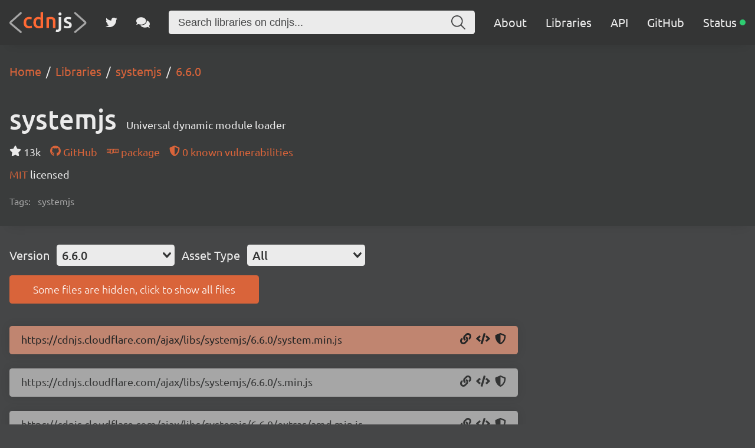

--- FILE ---
content_type: application/javascript; charset=UTF-8
request_url: https://cdnjs.com/_/f867c1e.js
body_size: 77578
content:
/*! For license information please see LICENSES */
!function(){try{var t="undefined"!=typeof window?window:"undefined"!=typeof global?global:"undefined"!=typeof self?self:{},e=(new t.Error).stack;e&&(t._sentryDebugIds=t._sentryDebugIds||{},t._sentryDebugIds[e]="2302553f-e804-404e-ac85-c91f7da548cc",t._sentryDebugIdIdentifier="sentry-dbid-2302553f-e804-404e-ac85-c91f7da548cc")}catch(t){}}();var _global="undefined"!=typeof window?window:"undefined"!=typeof global?global:"undefined"!=typeof self?self:{};_global.SENTRY_RELEASE={id:"35771968181dfdfb781fa03d1eb22faf07f37905"},(window.webpackJsonp=window.webpackJsonp||[]).push([[1],[function(t,e,n){var r=n(26),o=n(92).f,c=n(116),f=n(51),l=n(212),d=n(283),v=n(154);t.exports=function(t,source){var e,n,h,y,m,_=t.target,x=t.global,w=t.stat;if(e=x?r:w?r[_]||l(_,{}):(r[_]||{}).prototype)for(n in source){if(y=source[n],h=t.dontCallGetSet?(m=o(e,n))&&m.value:e[n],!v(x?n:_+(w?".":"#")+n,t.forced)&&void 0!==h){if(typeof y==typeof h)continue;d(y,h)}(t.sham||h&&h.sham)&&c(y,"sham",!0),f(e,n,y,t)}}},function(t,e,n){var r=n(220),o=n(51),c=n(421);r||o(Object.prototype,"toString",c,{unsafe:!0})},function(t,e,n){"use strict";(function(t,r){n.d(e,"a",(function(){return dr}));var o=Object.freeze({}),c=Array.isArray;function f(t){return null==t}function l(t){return null!=t}function d(t){return!0===t}function v(t){return"string"==typeof t||"number"==typeof t||"symbol"==typeof t||"boolean"==typeof t}function h(t){return"function"==typeof t}function y(t){return null!==t&&"object"==typeof t}var m=Object.prototype.toString;function _(t){return"[object Object]"===m.call(t)}function x(t){return"[object RegExp]"===m.call(t)}function w(t){var e=parseFloat(String(t));return e>=0&&Math.floor(e)===e&&isFinite(t)}function O(t){return l(t)&&"function"==typeof t.then&&"function"==typeof t.catch}function S(t){return null==t?"":Array.isArray(t)||_(t)&&t.toString===m?JSON.stringify(t,E,2):String(t)}function E(t,e){return e&&e.__v_isRef?e.value:e}function j(t){var e=parseFloat(t);return isNaN(e)?t:e}function k(t,e){for(var map=Object.create(null),n=t.split(","),i=0;i<n.length;i++)map[n[i]]=!0;return e?function(t){return map[t.toLowerCase()]}:function(t){return map[t]}}k("slot,component",!0);var T=k("key,ref,slot,slot-scope,is");function C(t,e){var n=t.length;if(n){if(e===t[n-1])return void(t.length=n-1);var r=t.indexOf(e);if(r>-1)return t.splice(r,1)}}var A=Object.prototype.hasOwnProperty;function I(t,e){return A.call(t,e)}function $(t){var e=Object.create(null);return function(n){return e[n]||(e[n]=t(n))}}var R=/-(\w)/g,P=$((function(t){return t.replace(R,(function(t,e){return e?e.toUpperCase():""}))})),N=$((function(t){return t.charAt(0).toUpperCase()+t.slice(1)})),L=/\B([A-Z])/g,M=$((function(t){return t.replace(L,"-$1").toLowerCase()}));var D=Function.prototype.bind?function(t,e){return t.bind(e)}:function(t,e){function n(a){var n=arguments.length;return n?n>1?t.apply(e,arguments):t.call(e,a):t.call(e)}return n._length=t.length,n};function F(t,e){e=e||0;for(var i=t.length-e,n=new Array(i);i--;)n[i]=t[i+e];return n}function U(t,e){for(var n in e)t[n]=e[n];return t}function z(t){for(var e={},i=0;i<t.length;i++)t[i]&&U(e,t[i]);return e}function B(a,b,t){}var V=function(a,b,t){return!1},K=function(t){return t};function H(a,b){if(a===b)return!0;var t=y(a),e=y(b);if(!t||!e)return!t&&!e&&String(a)===String(b);try{var n=Array.isArray(a),r=Array.isArray(b);if(n&&r)return a.length===b.length&&a.every((function(t,i){return H(t,b[i])}));if(a instanceof Date&&b instanceof Date)return a.getTime()===b.getTime();if(n||r)return!1;var o=Object.keys(a),c=Object.keys(b);return o.length===c.length&&o.every((function(t){return H(a[t],b[t])}))}catch(t){return!1}}function W(t,e){for(var i=0;i<t.length;i++)if(H(t[i],e))return i;return-1}function G(t){var e=!1;return function(){e||(e=!0,t.apply(this,arguments))}}function J(t,e){return t===e?0===t&&1/t!=1/e:t==t||e==e}var Y="data-server-rendered",X=["component","directive","filter"],Q=["beforeCreate","created","beforeMount","mounted","beforeUpdate","updated","beforeDestroy","destroyed","activated","deactivated","errorCaptured","serverPrefetch","renderTracked","renderTriggered"],Z={optionMergeStrategies:Object.create(null),silent:!1,productionTip:!1,devtools:!1,performance:!1,errorHandler:null,warnHandler:null,ignoredElements:[],keyCodes:Object.create(null),isReservedTag:V,isReservedAttr:V,isUnknownElement:V,getTagNamespace:B,parsePlatformTagName:K,mustUseProp:V,async:!0,_lifecycleHooks:Q},tt=/a-zA-Z\u00B7\u00C0-\u00D6\u00D8-\u00F6\u00F8-\u037D\u037F-\u1FFF\u200C-\u200D\u203F-\u2040\u2070-\u218F\u2C00-\u2FEF\u3001-\uD7FF\uF900-\uFDCF\uFDF0-\uFFFD/;function et(t){var e=(t+"").charCodeAt(0);return 36===e||95===e}function nt(t,e,n,r){Object.defineProperty(t,e,{value:n,enumerable:!!r,writable:!0,configurable:!0})}var ot=new RegExp("[^".concat(tt.source,".$_\\d]"));var it="__proto__"in{},at="undefined"!=typeof window,ct=at&&window.navigator.userAgent.toLowerCase(),ut=ct&&/msie|trident/.test(ct),st=ct&&ct.indexOf("msie 9.0")>0,ft=ct&&ct.indexOf("edge/")>0;ct&&ct.indexOf("android");var lt=ct&&/iphone|ipad|ipod|ios/.test(ct);ct&&/chrome\/\d+/.test(ct),ct&&/phantomjs/.test(ct);var pt,vt=ct&&ct.match(/firefox\/(\d+)/),ht={}.watch,yt=!1;if(at)try{var mt={};Object.defineProperty(mt,"passive",{get:function(){yt=!0}}),window.addEventListener("test-passive",null,mt)}catch(t){}var gt=function(){return void 0===pt&&(pt=!at&&void 0!==t&&(t.process&&"server"===t.process.env.VUE_ENV)),pt},bt=at&&window.__VUE_DEVTOOLS_GLOBAL_HOOK__;function _t(t){return"function"==typeof t&&/native code/.test(t.toString())}var xt,wt="undefined"!=typeof Symbol&&_t(Symbol)&&"undefined"!=typeof Reflect&&_t(Reflect.ownKeys);xt="undefined"!=typeof Set&&_t(Set)?Set:function(){function t(){this.set=Object.create(null)}return t.prototype.has=function(t){return!0===this.set[t]},t.prototype.add=function(t){this.set[t]=!0},t.prototype.clear=function(){this.set=Object.create(null)},t}();var Ot=null;function St(t){void 0===t&&(t=null),t||Ot&&Ot._scope.off(),Ot=t,t&&t._scope.on()}var Et=function(){function t(t,data,e,text,n,r,o,c){this.tag=t,this.data=data,this.children=e,this.text=text,this.elm=n,this.ns=void 0,this.context=r,this.fnContext=void 0,this.fnOptions=void 0,this.fnScopeId=void 0,this.key=data&&data.key,this.componentOptions=o,this.componentInstance=void 0,this.parent=void 0,this.raw=!1,this.isStatic=!1,this.isRootInsert=!0,this.isComment=!1,this.isCloned=!1,this.isOnce=!1,this.asyncFactory=c,this.asyncMeta=void 0,this.isAsyncPlaceholder=!1}return Object.defineProperty(t.prototype,"child",{get:function(){return this.componentInstance},enumerable:!1,configurable:!0}),t}(),jt=function(text){void 0===text&&(text="");var t=new Et;return t.text=text,t.isComment=!0,t};function kt(t){return new Et(void 0,void 0,void 0,String(t))}function Tt(t){var e=new Et(t.tag,t.data,t.children&&t.children.slice(),t.text,t.elm,t.context,t.componentOptions,t.asyncFactory);return e.ns=t.ns,e.isStatic=t.isStatic,e.key=t.key,e.isComment=t.isComment,e.fnContext=t.fnContext,e.fnOptions=t.fnOptions,e.fnScopeId=t.fnScopeId,e.asyncMeta=t.asyncMeta,e.isCloned=!0,e}"function"==typeof SuppressedError&&SuppressedError;var Ct=0,At=[],It=function(){for(var i=0;i<At.length;i++){var t=At[i];t.subs=t.subs.filter((function(s){return s})),t._pending=!1}At.length=0},$t=function(){function t(){this._pending=!1,this.id=Ct++,this.subs=[]}return t.prototype.addSub=function(sub){this.subs.push(sub)},t.prototype.removeSub=function(sub){this.subs[this.subs.indexOf(sub)]=null,this._pending||(this._pending=!0,At.push(this))},t.prototype.depend=function(e){t.target&&t.target.addDep(this)},t.prototype.notify=function(t){var e=this.subs.filter((function(s){return s}));for(var i=0,n=e.length;i<n;i++){0,e[i].update()}},t}();$t.target=null;var Rt=[];function Pt(t){Rt.push(t),$t.target=t}function Nt(){Rt.pop(),$t.target=Rt[Rt.length-1]}var Lt=Array.prototype,Mt=Object.create(Lt);["push","pop","shift","unshift","splice","sort","reverse"].forEach((function(t){var e=Lt[t];nt(Mt,t,(function(){for(var n=[],r=0;r<arguments.length;r++)n[r]=arguments[r];var o,c=e.apply(this,n),f=this.__ob__;switch(t){case"push":case"unshift":o=n;break;case"splice":o=n.slice(2)}return o&&f.observeArray(o),f.dep.notify(),c}))}));var Dt=Object.getOwnPropertyNames(Mt),Ft={},Ut=!0;function zt(t){Ut=t}var Bt={notify:B,depend:B,addSub:B,removeSub:B},Vt=function(){function t(t,e,n){if(void 0===e&&(e=!1),void 0===n&&(n=!1),this.value=t,this.shallow=e,this.mock=n,this.dep=n?Bt:new $t,this.vmCount=0,nt(t,"__ob__",this),c(t)){if(!n)if(it)t.__proto__=Mt;else for(var i=0,r=Dt.length;i<r;i++){nt(t,f=Dt[i],Mt[f])}e||this.observeArray(t)}else{var o=Object.keys(t);for(i=0;i<o.length;i++){var f;Ht(t,f=o[i],Ft,void 0,e,n)}}}return t.prototype.observeArray=function(t){for(var i=0,e=t.length;i<e;i++)Kt(t[i],!1,this.mock)},t}();function Kt(t,e,n){return t&&I(t,"__ob__")&&t.__ob__ instanceof Vt?t.__ob__:!Ut||!n&&gt()||!c(t)&&!_(t)||!Object.isExtensible(t)||t.__v_skip||Xt(t)||t instanceof Et?void 0:new Vt(t,e,n)}function Ht(t,e,n,r,o,f,l){void 0===l&&(l=!1);var d=new $t,v=Object.getOwnPropertyDescriptor(t,e);if(!v||!1!==v.configurable){var h=v&&v.get,y=v&&v.set;h&&!y||n!==Ft&&2!==arguments.length||(n=t[e]);var m=o?n&&n.__ob__:Kt(n,!1,f);return Object.defineProperty(t,e,{enumerable:!0,configurable:!0,get:function(){var e=h?h.call(t):n;return $t.target&&(d.depend(),m&&(m.dep.depend(),c(e)&&qt(e))),Xt(e)&&!o?e.value:e},set:function(e){var r=h?h.call(t):n;if(J(r,e)){if(y)y.call(t,e);else{if(h)return;if(!o&&Xt(r)&&!Xt(e))return void(r.value=e);n=e}m=o?e&&e.__ob__:Kt(e,!1,f),d.notify()}}}),d}}function Wt(t,e,n){if(!Yt(t)){var r=t.__ob__;return c(t)&&w(e)?(t.length=Math.max(t.length,e),t.splice(e,1,n),r&&!r.shallow&&r.mock&&Kt(n,!1,!0),n):e in t&&!(e in Object.prototype)?(t[e]=n,n):t._isVue||r&&r.vmCount?n:r?(Ht(r.value,e,n,void 0,r.shallow,r.mock),r.dep.notify(),n):(t[e]=n,n)}}function del(t,e){if(c(t)&&w(e))t.splice(e,1);else{var n=t.__ob__;t._isVue||n&&n.vmCount||Yt(t)||I(t,e)&&(delete t[e],n&&n.dep.notify())}}function qt(t){for(var e=void 0,i=0,n=t.length;i<n;i++)(e=t[i])&&e.__ob__&&e.__ob__.dep.depend(),c(e)&&qt(e)}function Gt(t){return Jt(t,!0),nt(t,"__v_isShallow",!0),t}function Jt(t,e){if(!Yt(t)){Kt(t,e,gt());0}}function Yt(t){return!(!t||!t.__v_isReadonly)}function Xt(t){return!(!t||!0!==t.__v_isRef)}function Qt(t,source,e){Object.defineProperty(t,e,{enumerable:!0,configurable:!0,get:function(){var t=source[e];if(Xt(t))return t.value;var n=t&&t.__ob__;return n&&n.dep.depend(),t},set:function(t){var n=source[e];Xt(n)&&!Xt(t)?n.value=t:source[e]=t}})}var Zt="watcher";"".concat(Zt," callback"),"".concat(Zt," getter"),"".concat(Zt," cleanup");var te;var ee=function(){function t(t){void 0===t&&(t=!1),this.detached=t,this.active=!0,this.effects=[],this.cleanups=[],this.parent=te,!t&&te&&(this.index=(te.scopes||(te.scopes=[])).push(this)-1)}return t.prototype.run=function(t){if(this.active){var e=te;try{return te=this,t()}finally{te=e}}else 0},t.prototype.on=function(){te=this},t.prototype.off=function(){te=this.parent},t.prototype.stop=function(t){if(this.active){var i=void 0,e=void 0;for(i=0,e=this.effects.length;i<e;i++)this.effects[i].teardown();for(i=0,e=this.cleanups.length;i<e;i++)this.cleanups[i]();if(this.scopes)for(i=0,e=this.scopes.length;i<e;i++)this.scopes[i].stop(!0);if(!this.detached&&this.parent&&!t){var n=this.parent.scopes.pop();n&&n!==this&&(this.parent.scopes[this.index]=n,n.index=this.index)}this.parent=void 0,this.active=!1}},t}();function ne(t){var e=t._provided,n=t.$parent&&t.$parent._provided;return n===e?t._provided=Object.create(n):e}var re=$((function(t){var e="&"===t.charAt(0),n="~"===(t=e?t.slice(1):t).charAt(0),r="!"===(t=n?t.slice(1):t).charAt(0);return{name:t=r?t.slice(1):t,once:n,capture:r,passive:e}}));function oe(t,e){function n(){var t=n.fns;if(!c(t))return Ke(t,null,arguments,e,"v-on handler");for(var r=t.slice(),i=0;i<r.length;i++)Ke(r[i],null,arguments,e,"v-on handler")}return n.fns=t,n}function ie(t,e,n,r,o,c){var l,v,h,y;for(l in t)v=t[l],h=e[l],y=re(l),f(v)||(f(h)?(f(v.fns)&&(v=t[l]=oe(v,c)),d(y.once)&&(v=t[l]=o(y.name,v,y.capture)),n(y.name,v,y.capture,y.passive,y.params)):v!==h&&(h.fns=v,t[l]=h));for(l in e)f(t[l])&&r((y=re(l)).name,e[l],y.capture)}function ae(t,e,n){var r;t instanceof Et&&(t=t.data.hook||(t.data.hook={}));var o=t[e];function c(){n.apply(this,arguments),C(r.fns,c)}f(o)?r=oe([c]):l(o.fns)&&d(o.merged)?(r=o).fns.push(c):r=oe([o,c]),r.merged=!0,t[e]=r}function ce(t,e,n,r,o){if(l(e)){if(I(e,n))return t[n]=e[n],o||delete e[n],!0;if(I(e,r))return t[n]=e[r],o||delete e[r],!0}return!1}function ue(t){return v(t)?[kt(t)]:c(t)?fe(t):void 0}function se(t){return l(t)&&l(t.text)&&!1===t.isComment}function fe(t,e){var i,n,r,o,h=[];for(i=0;i<t.length;i++)f(n=t[i])||"boolean"==typeof n||(o=h[r=h.length-1],c(n)?n.length>0&&(se((n=fe(n,"".concat(e||"","_").concat(i)))[0])&&se(o)&&(h[r]=kt(o.text+n[0].text),n.shift()),h.push.apply(h,n)):v(n)?se(o)?h[r]=kt(o.text+n):""!==n&&h.push(kt(n)):se(n)&&se(o)?h[r]=kt(o.text+n.text):(d(t._isVList)&&l(n.tag)&&f(n.key)&&l(e)&&(n.key="__vlist".concat(e,"_").concat(i,"__")),h.push(n)));return h}function le(t,e){var i,n,r,o,f=null;if(c(t)||"string"==typeof t)for(f=new Array(t.length),i=0,n=t.length;i<n;i++)f[i]=e(t[i],i);else if("number"==typeof t)for(f=new Array(t),i=0;i<t;i++)f[i]=e(i+1,i);else if(y(t))if(wt&&t[Symbol.iterator]){f=[];for(var d=t[Symbol.iterator](),v=d.next();!v.done;)f.push(e(v.value,f.length)),v=d.next()}else for(r=Object.keys(t),f=new Array(r.length),i=0,n=r.length;i<n;i++)o=r[i],f[i]=e(t[o],o,i);return l(f)||(f=[]),f._isVList=!0,f}function pe(t,e,n,r){var o,c=this.$scopedSlots[t];c?(n=n||{},r&&(n=U(U({},r),n)),o=c(n)||(h(e)?e():e)):o=this.$slots[t]||(h(e)?e():e);var f=n&&n.slot;return f?this.$createElement("template",{slot:f},o):o}function de(t){return Yn(this.$options,"filters",t,!0)||K}function ve(t,e){return c(t)?-1===t.indexOf(e):t!==e}function he(t,e,n,r,o){var c=Z.keyCodes[e]||n;return o&&r&&!Z.keyCodes[e]?ve(o,r):c?ve(c,t):r?M(r)!==e:void 0===t}function ye(data,t,e,n,r){if(e)if(y(e)){c(e)&&(e=z(e));var o=void 0,f=function(c){if("class"===c||"style"===c||T(c))o=data;else{var f=data.attrs&&data.attrs.type;o=n||Z.mustUseProp(t,f,c)?data.domProps||(data.domProps={}):data.attrs||(data.attrs={})}var l=P(c),d=M(c);l in o||d in o||(o[c]=e[c],r&&((data.on||(data.on={}))["update:".concat(c)]=function(t){e[c]=t}))};for(var l in e)f(l)}else;return data}function me(t,e){var n=this._staticTrees||(this._staticTrees=[]),r=n[t];return r&&!e||be(r=n[t]=this.$options.staticRenderFns[t].call(this._renderProxy,this._c,this),"__static__".concat(t),!1),r}function ge(t,e,n){return be(t,"__once__".concat(e).concat(n?"_".concat(n):""),!0),t}function be(t,e,n){if(c(t))for(var i=0;i<t.length;i++)t[i]&&"string"!=typeof t[i]&&_e(t[i],"".concat(e,"_").concat(i),n);else _e(t,e,n)}function _e(t,e,n){t.isStatic=!0,t.key=e,t.isOnce=n}function xe(data,t){if(t)if(_(t)){var e=data.on=data.on?U({},data.on):{};for(var n in t){var r=e[n],o=t[n];e[n]=r?[].concat(r,o):o}}else;return data}function we(t,e,n,r){e=e||{$stable:!n};for(var i=0;i<t.length;i++){var slot=t[i];c(slot)?we(slot,e,n):slot&&(slot.proxy&&(slot.fn.proxy=!0),e[slot.key]=slot.fn)}return r&&(e.$key=r),e}function Oe(t,e){for(var i=0;i<e.length;i+=2){var n=e[i];"string"==typeof n&&n&&(t[e[i]]=e[i+1])}return t}function Se(t,symbol){return"string"==typeof t?symbol+t:t}function Ee(t){t._o=ge,t._n=j,t._s=S,t._l=le,t._t=pe,t._q=H,t._i=W,t._m=me,t._f=de,t._k=he,t._b=ye,t._v=kt,t._e=jt,t._u=we,t._g=xe,t._d=Oe,t._p=Se}function je(t,e){if(!t||!t.length)return{};for(var n={},i=0,r=t.length;i<r;i++){var o=t[i],data=o.data;if(data&&data.attrs&&data.attrs.slot&&delete data.attrs.slot,o.context!==e&&o.fnContext!==e||!data||null==data.slot)(n.default||(n.default=[])).push(o);else{var c=data.slot,slot=n[c]||(n[c]=[]);"template"===o.tag?slot.push.apply(slot,o.children||[]):slot.push(o)}}for(var f in n)n[f].every(ke)&&delete n[f];return n}function ke(t){return t.isComment&&!t.asyncFactory||" "===t.text}function Te(t){return t.isComment&&t.asyncFactory}function Ce(t,e,n,r){var c,f=Object.keys(n).length>0,l=e?!!e.$stable:!f,d=e&&e.$key;if(e){if(e._normalized)return e._normalized;if(l&&r&&r!==o&&d===r.$key&&!f&&!r.$hasNormal)return r;for(var v in c={},e)e[v]&&"$"!==v[0]&&(c[v]=Ae(t,n,v,e[v]))}else c={};for(var h in n)h in c||(c[h]=Ie(n,h));return e&&Object.isExtensible(e)&&(e._normalized=c),nt(c,"$stable",l),nt(c,"$key",d),nt(c,"$hasNormal",f),c}function Ae(t,e,n,r){var o=function(){var e=Ot;St(t);var n=arguments.length?r.apply(null,arguments):r({}),o=(n=n&&"object"==typeof n&&!c(n)?[n]:ue(n))&&n[0];return St(e),n&&(!o||1===n.length&&o.isComment&&!Te(o))?void 0:n};return r.proxy&&Object.defineProperty(e,n,{get:o,enumerable:!0,configurable:!0}),o}function Ie(t,e){return function(){return t[e]}}function $e(t){return{get attrs(){if(!t._attrsProxy){var e=t._attrsProxy={};nt(e,"_v_attr_proxy",!0),Re(e,t.$attrs,o,t,"$attrs")}return t._attrsProxy},get listeners(){t._listenersProxy||Re(t._listenersProxy={},t.$listeners,o,t,"$listeners");return t._listenersProxy},get slots(){return function(t){t._slotsProxy||Ne(t._slotsProxy={},t.$scopedSlots);return t._slotsProxy}(t)},emit:D(t.$emit,t),expose:function(e){e&&Object.keys(e).forEach((function(n){return Qt(t,e,n)}))}}}function Re(t,e,n,r,o){var c=!1;for(var f in e)f in t?e[f]!==n[f]&&(c=!0):(c=!0,Pe(t,f,r,o));for(var f in t)f in e||(c=!0,delete t[f]);return c}function Pe(t,e,n,r){Object.defineProperty(t,e,{enumerable:!0,configurable:!0,get:function(){return n[r][e]}})}function Ne(t,e){for(var n in e)t[n]=e[n];for(var n in t)n in e||delete t[n]}var Le=null;function Me(t,base){return(t.__esModule||wt&&"Module"===t[Symbol.toStringTag])&&(t=t.default),y(t)?base.extend(t):t}function De(t){if(c(t))for(var i=0;i<t.length;i++){var e=t[i];if(l(e)&&(l(e.componentOptions)||Te(e)))return e}}var Fe=1,Ue=2;function ze(t,e,data,n,r,o){return(c(data)||v(data))&&(r=n,n=data,data=void 0),d(o)&&(r=Ue),function(t,e,data,n,r){if(l(data)&&l(data.__ob__))return jt();l(data)&&l(data.is)&&(e=data.is);if(!e)return jt();0;c(n)&&h(n[0])&&((data=data||{}).scopedSlots={default:n[0]},n.length=0);r===Ue?n=ue(n):r===Fe&&(n=function(t){for(var i=0;i<t.length;i++)if(c(t[i]))return Array.prototype.concat.apply([],t);return t}(n));var o,f;if("string"==typeof e){var d=void 0;f=t.$vnode&&t.$vnode.ns||Z.getTagNamespace(e),o=Z.isReservedTag(e)?new Et(Z.parsePlatformTagName(e),data,n,void 0,void 0,t):data&&data.pre||!l(d=Yn(t.$options,"components",e))?new Et(e,data,n,void 0,void 0,t):Un(d,data,t,n,e)}else o=Un(e,data,t,n);return c(o)?o:l(o)?(l(f)&&Be(o,f),l(data)&&function(data){y(data.style)&&an(data.style);y(data.class)&&an(data.class)}(data),o):jt()}(t,e,data,n,r)}function Be(t,e,n){if(t.ns=e,"foreignObject"===t.tag&&(e=void 0,n=!0),l(t.children))for(var i=0,r=t.children.length;i<r;i++){var o=t.children[i];l(o.tag)&&(f(o.ns)||d(n)&&"svg"!==o.tag)&&Be(o,e,n)}}function Ve(t,e,n){Pt();try{if(e)for(var r=e;r=r.$parent;){var o=r.$options.errorCaptured;if(o)for(var i=0;i<o.length;i++)try{if(!1===o[i].call(r,t,e,n))return}catch(t){He(t,r,"errorCaptured hook")}}He(t,e,n)}finally{Nt()}}function Ke(t,e,n,r,o){var c;try{(c=n?t.apply(e,n):t.call(e))&&!c._isVue&&O(c)&&!c._handled&&(c.catch((function(t){return Ve(t,r,o+" (Promise/async)")})),c._handled=!0)}catch(t){Ve(t,r,o)}return c}function He(t,e,n){if(Z.errorHandler)try{return Z.errorHandler.call(null,t,e,n)}catch(e){e!==t&&We(e,null,"config.errorHandler")}We(t,e,n)}function We(t,e,n){if(!at||"undefined"==typeof console)throw t;console.error(t)}var qe,Ge=!1,Je=[],Ye=!1;function Xe(){Ye=!1;var t=Je.slice(0);Je.length=0;for(var i=0;i<t.length;i++)t[i]()}if("undefined"!=typeof Promise&&_t(Promise)){var Qe=Promise.resolve();qe=function(){Qe.then(Xe),lt&&setTimeout(B)},Ge=!0}else if(ut||"undefined"==typeof MutationObserver||!_t(MutationObserver)&&"[object MutationObserverConstructor]"!==MutationObserver.toString())qe=void 0!==r&&_t(r)?function(){r(Xe)}:function(){setTimeout(Xe,0)};else{var Ze=1,tn=new MutationObserver(Xe),en=document.createTextNode(String(Ze));tn.observe(en,{characterData:!0}),qe=function(){Ze=(Ze+1)%2,en.data=String(Ze)},Ge=!0}function nn(t,e){var n;if(Je.push((function(){if(t)try{t.call(e)}catch(t){Ve(t,e,"nextTick")}else n&&n(e)})),Ye||(Ye=!0,qe()),!t&&"undefined"!=typeof Promise)return new Promise((function(t){n=t}))}function rn(t){return function(e,n){if(void 0===n&&(n=Ot),n)return function(t,e,n){var r=t.$options;r[e]=Wn(r[e],n)}(n,t,e)}}rn("beforeMount"),rn("mounted"),rn("beforeUpdate"),rn("updated"),rn("beforeDestroy"),rn("destroyed"),rn("activated"),rn("deactivated"),rn("serverPrefetch"),rn("renderTracked"),rn("renderTriggered"),rn("errorCaptured");var on=new xt;function an(t){return cn(t,on),on.clear(),t}function cn(t,e){var i,n,r=c(t);if(!(!r&&!y(t)||t.__v_skip||Object.isFrozen(t)||t instanceof Et)){if(t.__ob__){var o=t.__ob__.dep.id;if(e.has(o))return;e.add(o)}if(r)for(i=t.length;i--;)cn(t[i],e);else if(Xt(t))cn(t.value,e);else for(i=(n=Object.keys(t)).length;i--;)cn(t[n[i]],e)}}var un,sn=0,fn=function(){function t(t,e,n,r,o){var c,f;c=this,void 0===(f=te&&!te._vm?te:t?t._scope:void 0)&&(f=te),f&&f.active&&f.effects.push(c),(this.vm=t)&&o&&(t._watcher=this),r?(this.deep=!!r.deep,this.user=!!r.user,this.lazy=!!r.lazy,this.sync=!!r.sync,this.before=r.before):this.deep=this.user=this.lazy=this.sync=!1,this.cb=n,this.id=++sn,this.active=!0,this.post=!1,this.dirty=this.lazy,this.deps=[],this.newDeps=[],this.depIds=new xt,this.newDepIds=new xt,this.expression="",h(e)?this.getter=e:(this.getter=function(path){if(!ot.test(path)){var t=path.split(".");return function(e){for(var i=0;i<t.length;i++){if(!e)return;e=e[t[i]]}return e}}}(e),this.getter||(this.getter=B)),this.value=this.lazy?void 0:this.get()}return t.prototype.get=function(){var t;Pt(this);var e=this.vm;try{t=this.getter.call(e,e)}catch(t){if(!this.user)throw t;Ve(t,e,'getter for watcher "'.concat(this.expression,'"'))}finally{this.deep&&an(t),Nt(),this.cleanupDeps()}return t},t.prototype.addDep=function(t){var e=t.id;this.newDepIds.has(e)||(this.newDepIds.add(e),this.newDeps.push(t),this.depIds.has(e)||t.addSub(this))},t.prototype.cleanupDeps=function(){for(var i=this.deps.length;i--;){var t=this.deps[i];this.newDepIds.has(t.id)||t.removeSub(this)}var e=this.depIds;this.depIds=this.newDepIds,this.newDepIds=e,this.newDepIds.clear(),e=this.deps,this.deps=this.newDeps,this.newDeps=e,this.newDeps.length=0},t.prototype.update=function(){this.lazy?this.dirty=!0:this.sync?this.run():$n(this)},t.prototype.run=function(){if(this.active){var t=this.get();if(t!==this.value||y(t)||this.deep){var e=this.value;if(this.value=t,this.user){var n='callback for watcher "'.concat(this.expression,'"');Ke(this.cb,this.vm,[t,e],this.vm,n)}else this.cb.call(this.vm,t,e)}}},t.prototype.evaluate=function(){this.value=this.get(),this.dirty=!1},t.prototype.depend=function(){for(var i=this.deps.length;i--;)this.deps[i].depend()},t.prototype.teardown=function(){if(this.vm&&!this.vm._isBeingDestroyed&&C(this.vm._scope.effects,this),this.active){for(var i=this.deps.length;i--;)this.deps[i].removeSub(this);this.active=!1,this.onStop&&this.onStop()}},t}();function ln(t,e){un.$on(t,e)}function pn(t,e){un.$off(t,e)}function dn(t,e){var n=un;return function r(){null!==e.apply(null,arguments)&&n.$off(t,r)}}function vn(t,e,n){un=t,ie(e,n||{},ln,pn,dn,t),un=void 0}var hn=null;function yn(t){var e=hn;return hn=t,function(){hn=e}}function mn(t){for(;t&&(t=t.$parent);)if(t._inactive)return!0;return!1}function gn(t,e){if(e){if(t._directInactive=!1,mn(t))return}else if(t._directInactive)return;if(t._inactive||null===t._inactive){t._inactive=!1;for(var i=0;i<t.$children.length;i++)gn(t.$children[i]);_n(t,"activated")}}function bn(t,e){if(!(e&&(t._directInactive=!0,mn(t))||t._inactive)){t._inactive=!0;for(var i=0;i<t.$children.length;i++)bn(t.$children[i]);_n(t,"deactivated")}}function _n(t,e,n,r){void 0===r&&(r=!0),Pt();var o=Ot,c=te;r&&St(t);var f=t.$options[e],l="".concat(e," hook");if(f)for(var i=0,d=f.length;i<d;i++)Ke(f[i],t,n||null,t,l);t._hasHookEvent&&t.$emit("hook:"+e),r&&(St(o),c&&c.on()),Nt()}var xn=[],wn=[],On={},Sn=!1,En=!1,jn=0;var kn=0,Tn=Date.now;if(at&&!ut){var Cn=window.performance;Cn&&"function"==typeof Cn.now&&Tn()>document.createEvent("Event").timeStamp&&(Tn=function(){return Cn.now()})}var An=function(a,b){if(a.post){if(!b.post)return 1}else if(b.post)return-1;return a.id-b.id};function In(){var t,e;for(kn=Tn(),En=!0,xn.sort(An),jn=0;jn<xn.length;jn++)(t=xn[jn]).before&&t.before(),e=t.id,On[e]=null,t.run();var n=wn.slice(),r=xn.slice();jn=xn.length=wn.length=0,On={},Sn=En=!1,function(t){for(var i=0;i<t.length;i++)t[i]._inactive=!0,gn(t[i],!0)}(n),function(t){var i=t.length;for(;i--;){var e=t[i],n=e.vm;n&&n._watcher===e&&n._isMounted&&!n._isDestroyed&&_n(n,"updated")}}(r),It(),bt&&Z.devtools&&bt.emit("flush")}function $n(t){var e=t.id;if(null==On[e]&&(t!==$t.target||!t.noRecurse)){if(On[e]=!0,En){for(var i=xn.length-1;i>jn&&xn[i].id>t.id;)i--;xn.splice(i+1,0,t)}else xn.push(t);Sn||(Sn=!0,nn(In))}}function Rn(t,e){if(t){for(var n=Object.create(null),r=wt?Reflect.ownKeys(t):Object.keys(t),i=0;i<r.length;i++){var o=r[i];if("__ob__"!==o){var c=t[o].from;if(c in e._provided)n[o]=e._provided[c];else if("default"in t[o]){var f=t[o].default;n[o]=h(f)?f.call(e):f}else 0}}return n}}function Pn(data,t,e,n,r){var f,l=this,v=r.options;I(n,"_uid")?(f=Object.create(n))._original=n:(f=n,n=n._original);var h=d(v._compiled),y=!h;this.data=data,this.props=t,this.children=e,this.parent=n,this.listeners=data.on||o,this.injections=Rn(v.inject,n),this.slots=function(){return l.$slots||Ce(n,data.scopedSlots,l.$slots=je(e,n)),l.$slots},Object.defineProperty(this,"scopedSlots",{enumerable:!0,get:function(){return Ce(n,data.scopedSlots,this.slots())}}),h&&(this.$options=v,this.$slots=this.slots(),this.$scopedSlots=Ce(n,data.scopedSlots,this.$slots)),v._scopeId?this._c=function(a,b,t,e){var r=ze(f,a,b,t,e,y);return r&&!c(r)&&(r.fnScopeId=v._scopeId,r.fnContext=n),r}:this._c=function(a,b,t,e){return ze(f,a,b,t,e,y)}}function Nn(t,data,e,n,r){var o=Tt(t);return o.fnContext=e,o.fnOptions=n,data.slot&&((o.data||(o.data={})).slot=data.slot),o}function Ln(t,e){for(var n in e)t[P(n)]=e[n]}function Mn(t){return t.name||t.__name||t._componentTag}Ee(Pn.prototype);var Dn={init:function(t,e){if(t.componentInstance&&!t.componentInstance._isDestroyed&&t.data.keepAlive){var n=t;Dn.prepatch(n,n)}else{(t.componentInstance=function(t,e){var n={_isComponent:!0,_parentVnode:t,parent:e},r=t.data.inlineTemplate;l(r)&&(n.render=r.render,n.staticRenderFns=r.staticRenderFns);return new t.componentOptions.Ctor(n)}(t,hn)).$mount(e?t.elm:void 0,e)}},prepatch:function(t,e){var n=e.componentOptions;!function(t,e,n,r,c){var f=r.data.scopedSlots,l=t.$scopedSlots,d=!!(f&&!f.$stable||l!==o&&!l.$stable||f&&t.$scopedSlots.$key!==f.$key||!f&&t.$scopedSlots.$key),v=!!(c||t.$options._renderChildren||d),h=t.$vnode;t.$options._parentVnode=r,t.$vnode=r,t._vnode&&(t._vnode.parent=r),t.$options._renderChildren=c;var y=r.data.attrs||o;t._attrsProxy&&Re(t._attrsProxy,y,h.data&&h.data.attrs||o,t,"$attrs")&&(v=!0),t.$attrs=y,n=n||o;var m=t.$options._parentListeners;if(t._listenersProxy&&Re(t._listenersProxy,n,m||o,t,"$listeners"),t.$listeners=t.$options._parentListeners=n,vn(t,n,m),e&&t.$options.props){zt(!1);for(var _=t._props,x=t.$options._propKeys||[],i=0;i<x.length;i++){var w=x[i],O=t.$options.props;_[w]=Xn(w,O,e,t)}zt(!0),t.$options.propsData=e}v&&(t.$slots=je(c,r.context),t.$forceUpdate())}(e.componentInstance=t.componentInstance,n.propsData,n.listeners,e,n.children)},insert:function(t){var e,n=t.context,r=t.componentInstance;r._isMounted||(r._isMounted=!0,_n(r,"mounted")),t.data.keepAlive&&(n._isMounted?((e=r)._inactive=!1,wn.push(e)):gn(r,!0))},destroy:function(t){var e=t.componentInstance;e._isDestroyed||(t.data.keepAlive?bn(e,!0):e.$destroy())}},Fn=Object.keys(Dn);function Un(t,data,e,n,r){if(!f(t)){var v=e.$options._base;if(y(t)&&(t=v.extend(t)),"function"==typeof t){var h;if(f(t.cid)&&(t=function(t,e){if(d(t.error)&&l(t.errorComp))return t.errorComp;if(l(t.resolved))return t.resolved;var n=Le;if(n&&l(t.owners)&&-1===t.owners.indexOf(n)&&t.owners.push(n),d(t.loading)&&l(t.loadingComp))return t.loadingComp;if(n&&!l(t.owners)){var r=t.owners=[n],o=!0,c=null,v=null;n.$on("hook:destroyed",(function(){return C(r,n)}));var h=function(t){for(var i=0,e=r.length;i<e;i++)r[i].$forceUpdate();t&&(r.length=0,null!==c&&(clearTimeout(c),c=null),null!==v&&(clearTimeout(v),v=null))},m=G((function(n){t.resolved=Me(n,e),o?r.length=0:h(!0)})),_=G((function(e){l(t.errorComp)&&(t.error=!0,h(!0))})),x=t(m,_);return y(x)&&(O(x)?f(t.resolved)&&x.then(m,_):O(x.component)&&(x.component.then(m,_),l(x.error)&&(t.errorComp=Me(x.error,e)),l(x.loading)&&(t.loadingComp=Me(x.loading,e),0===x.delay?t.loading=!0:c=setTimeout((function(){c=null,f(t.resolved)&&f(t.error)&&(t.loading=!0,h(!1))}),x.delay||200)),l(x.timeout)&&(v=setTimeout((function(){v=null,f(t.resolved)&&_(null)}),x.timeout)))),o=!1,t.loading?t.loadingComp:t.resolved}}(h=t,v),void 0===t))return function(t,data,e,n,r){var o=jt();return o.asyncFactory=t,o.asyncMeta={data:data,context:e,children:n,tag:r},o}(h,data,e,n,r);data=data||{},pr(t),l(data.model)&&function(t,data){var e=t.model&&t.model.prop||"value",n=t.model&&t.model.event||"input";(data.attrs||(data.attrs={}))[e]=data.model.value;var r=data.on||(data.on={}),o=r[n],f=data.model.callback;l(o)?(c(o)?-1===o.indexOf(f):o!==f)&&(r[n]=[f].concat(o)):r[n]=f}(t.options,data);var m=function(data,t,e){var n=t.options.props;if(!f(n)){var r={},o=data.attrs,c=data.props;if(l(o)||l(c))for(var d in n){var v=M(d);ce(r,c,d,v,!0)||ce(r,o,d,v,!1)}return r}}(data,t);if(d(t.options.functional))return function(t,e,data,n,r){var f=t.options,d={},v=f.props;if(l(v))for(var h in v)d[h]=Xn(h,v,e||o);else l(data.attrs)&&Ln(d,data.attrs),l(data.props)&&Ln(d,data.props);var y=new Pn(data,d,r,n,t),m=f.render.call(null,y._c,y);if(m instanceof Et)return Nn(m,data,y.parent,f);if(c(m)){for(var _=ue(m)||[],x=new Array(_.length),i=0;i<_.length;i++)x[i]=Nn(_[i],data,y.parent,f);return x}}(t,m,data,e,n);var _=data.on;if(data.on=data.nativeOn,d(t.options.abstract)){var slot=data.slot;data={},slot&&(data.slot=slot)}!function(data){for(var t=data.hook||(data.hook={}),i=0;i<Fn.length;i++){var e=Fn[i],n=t[e],r=Dn[e];n===r||n&&n._merged||(t[e]=n?zn(r,n):r)}}(data);var x=Mn(t.options)||r;return new Et("vue-component-".concat(t.cid).concat(x?"-".concat(x):""),data,void 0,void 0,void 0,e,{Ctor:t,propsData:m,listeners:_,tag:r,children:n},h)}}}function zn(t,e){var n=function(a,b){t(a,b),e(a,b)};return n._merged=!0,n}var Bn=B,Vn=Z.optionMergeStrategies;function Kn(t,e,n){if(void 0===n&&(n=!0),!e)return t;for(var r,o,c,f=wt?Reflect.ownKeys(e):Object.keys(e),i=0;i<f.length;i++)"__ob__"!==(r=f[i])&&(o=t[r],c=e[r],n&&I(t,r)?o!==c&&_(o)&&_(c)&&Kn(o,c):Wt(t,r,c));return t}function Hn(t,e,n){return n?function(){var r=h(e)?e.call(n,n):e,o=h(t)?t.call(n,n):t;return r?Kn(r,o):o}:e?t?function(){return Kn(h(e)?e.call(this,this):e,h(t)?t.call(this,this):t)}:e:t}function Wn(t,e){var n=e?t?t.concat(e):c(e)?e:[e]:t;return n?function(t){for(var e=[],i=0;i<t.length;i++)-1===e.indexOf(t[i])&&e.push(t[i]);return e}(n):n}function qn(t,e,n,r){var o=Object.create(t||null);return e?U(o,e):o}Vn.data=function(t,e,n){return n?Hn(t,e,n):e&&"function"!=typeof e?t:Hn(t,e)},Q.forEach((function(t){Vn[t]=Wn})),X.forEach((function(t){Vn[t+"s"]=qn})),Vn.watch=function(t,e,n,r){if(t===ht&&(t=void 0),e===ht&&(e=void 0),!e)return Object.create(t||null);if(!t)return e;var o={};for(var f in U(o,t),e){var l=o[f],d=e[f];l&&!c(l)&&(l=[l]),o[f]=l?l.concat(d):c(d)?d:[d]}return o},Vn.props=Vn.methods=Vn.inject=Vn.computed=function(t,e,n,r){if(!t)return e;var o=Object.create(null);return U(o,t),e&&U(o,e),o},Vn.provide=function(t,e){return t?function(){var n=Object.create(null);return Kn(n,h(t)?t.call(this):t),e&&Kn(n,h(e)?e.call(this):e,!1),n}:e};var Gn=function(t,e){return void 0===e?t:e};function Jn(t,e,n){if(h(e)&&(e=e.options),function(t,e){var n=t.props;if(n){var i,r,o={};if(c(n))for(i=n.length;i--;)"string"==typeof(r=n[i])&&(o[P(r)]={type:null});else if(_(n))for(var f in n)r=n[f],o[P(f)]=_(r)?r:{type:r};t.props=o}}(e),function(t,e){var n=t.inject;if(n){var r=t.inject={};if(c(n))for(var i=0;i<n.length;i++)r[n[i]]={from:n[i]};else if(_(n))for(var o in n){var f=n[o];r[o]=_(f)?U({from:o},f):{from:f}}}}(e),function(t){var e=t.directives;if(e)for(var n in e){var r=e[n];h(r)&&(e[n]={bind:r,update:r})}}(e),!e._base&&(e.extends&&(t=Jn(t,e.extends,n)),e.mixins))for(var i=0,r=e.mixins.length;i<r;i++)t=Jn(t,e.mixins[i],n);var o,f={};for(o in t)l(o);for(o in e)I(t,o)||l(o);function l(r){var o=Vn[r]||Gn;f[r]=o(t[r],e[r],n,r)}return f}function Yn(t,e,n,r){if("string"==typeof n){var o=t[e];if(I(o,n))return o[n];var c=P(n);if(I(o,c))return o[c];var f=N(c);return I(o,f)?o[f]:o[n]||o[c]||o[f]}}function Xn(t,e,n,r){var o=e[t],c=!I(n,t),f=n[t],l=nr(Boolean,o.type);if(l>-1)if(c&&!I(o,"default"))f=!1;else if(""===f||f===M(t)){var d=nr(String,o.type);(d<0||l<d)&&(f=!0)}if(void 0===f){f=function(t,e,n){if(!I(e,"default"))return;var r=e.default;0;if(t&&t.$options.propsData&&void 0===t.$options.propsData[n]&&void 0!==t._props[n])return t._props[n];return h(r)&&"Function"!==Zn(e.type)?r.call(t):r}(r,o,t);var v=Ut;zt(!0),Kt(f),zt(v)}return f}var Qn=/^\s*function (\w+)/;function Zn(t){var e=t&&t.toString().match(Qn);return e?e[1]:""}function er(a,b){return Zn(a)===Zn(b)}function nr(t,e){if(!c(e))return er(e,t)?0:-1;for(var i=0,n=e.length;i<n;i++)if(er(e[i],t))return i;return-1}var rr={enumerable:!0,configurable:!0,get:B,set:B};function or(t,e,n){rr.get=function(){return this[e][n]},rr.set=function(t){this[e][n]=t},Object.defineProperty(t,n,rr)}function ir(t){var e=t.$options;if(e.props&&function(t,e){var n=t.$options.propsData||{},r=t._props=Gt({}),o=t.$options._propKeys=[],c=!t.$parent;c||zt(!1);var f=function(c){o.push(c);var f=Xn(c,e,n,t);Ht(r,c,f,void 0,!0),c in t||or(t,"_props",c)};for(var l in e)f(l);zt(!0)}(t,e.props),function(t){var e=t.$options,n=e.setup;if(n){var r=t._setupContext=$e(t);St(t),Pt();var o=Ke(n,null,[t._props||Gt({}),r],t,"setup");if(Nt(),St(),h(o))e.render=o;else if(y(o))if(t._setupState=o,o.__sfc){var c=t._setupProxy={};for(var f in o)"__sfc"!==f&&Qt(c,o,f)}else for(var f in o)et(f)||Qt(t,o,f)}}(t),e.methods&&function(t,e){t.$options.props;for(var n in e)t[n]="function"!=typeof e[n]?B:D(e[n],t)}(t,e.methods),e.data)!function(t){var data=t.$options.data;data=t._data=h(data)?function(data,t){Pt();try{return data.call(t,t)}catch(e){return Ve(e,t,"data()"),{}}finally{Nt()}}(data,t):data||{},_(data)||(data={});var e=Object.keys(data),n=t.$options.props,i=(t.$options.methods,e.length);for(;i--;){var r=e[i];0,n&&I(n,r)||et(r)||or(t,"_data",r)}var o=Kt(data);o&&o.vmCount++}(t);else{var n=Kt(t._data={});n&&n.vmCount++}e.computed&&function(t,e){var n=t._computedWatchers=Object.create(null),r=gt();for(var o in e){var c=e[o],f=h(c)?c:c.get;0,r||(n[o]=new fn(t,f||B,B,ar)),o in t||cr(t,o,c)}}(t,e.computed),e.watch&&e.watch!==ht&&function(t,e){for(var n in e){var r=e[n];if(c(r))for(var i=0;i<r.length;i++)fr(t,n,r[i]);else fr(t,n,r)}}(t,e.watch)}var ar={lazy:!0};function cr(t,e,n){var r=!gt();h(n)?(rr.get=r?ur(e):sr(n),rr.set=B):(rr.get=n.get?r&&!1!==n.cache?ur(e):sr(n.get):B,rr.set=n.set||B),Object.defineProperty(t,e,rr)}function ur(t){return function(){var e=this._computedWatchers&&this._computedWatchers[t];if(e)return e.dirty&&e.evaluate(),$t.target&&e.depend(),e.value}}function sr(t){return function(){return t.call(this,this)}}function fr(t,e,n,r){return _(n)&&(r=n,n=n.handler),"string"==typeof n&&(n=t[n]),t.$watch(e,n,r)}var lr=0;function pr(t){var e=t.options;if(t.super){var n=pr(t.super);if(n!==t.superOptions){t.superOptions=n;var r=function(t){var e,n=t.options,r=t.sealedOptions;for(var o in n)n[o]!==r[o]&&(e||(e={}),e[o]=n[o]);return e}(t);r&&U(t.extendOptions,r),(e=t.options=Jn(n,t.extendOptions)).name&&(e.components[e.name]=t)}}return e}function dr(t){this._init(t)}function vr(t){t.cid=0;var e=1;t.extend=function(t){t=t||{};var n=this,r=n.cid,o=t._Ctor||(t._Ctor={});if(o[r])return o[r];var c=Mn(t)||Mn(n.options);var f=function(t){this._init(t)};return(f.prototype=Object.create(n.prototype)).constructor=f,f.cid=e++,f.options=Jn(n.options,t),f.super=n,f.options.props&&function(t){var e=t.options.props;for(var n in e)or(t.prototype,"_props",n)}(f),f.options.computed&&function(t){var e=t.options.computed;for(var n in e)cr(t.prototype,n,e[n])}(f),f.extend=n.extend,f.mixin=n.mixin,f.use=n.use,X.forEach((function(t){f[t]=n[t]})),c&&(f.options.components[c]=f),f.superOptions=n.options,f.extendOptions=t,f.sealedOptions=U({},f.options),o[r]=f,f}}function yr(t){return t&&(Mn(t.Ctor.options)||t.tag)}function mr(pattern,t){return c(pattern)?pattern.indexOf(t)>-1:"string"==typeof pattern?pattern.split(",").indexOf(t)>-1:!!x(pattern)&&pattern.test(t)}function gr(t,filter){var e=t.cache,n=t.keys,r=t._vnode,o=t.$vnode;for(var c in e){var f=e[c];if(f){var l=f.name;l&&!filter(l)&&_r(e,c,n,r)}}o.componentOptions.children=void 0}function _r(t,e,n,r){var o=t[e];!o||r&&o.tag===r.tag||o.componentInstance.$destroy(),t[e]=null,C(n,e)}!function(t){t.prototype._init=function(t){var e=this;e._uid=lr++,e._isVue=!0,e.__v_skip=!0,e._scope=new ee(!0),e._scope.parent=void 0,e._scope._vm=!0,t&&t._isComponent?function(t,e){var n=t.$options=Object.create(t.constructor.options),r=e._parentVnode;n.parent=e.parent,n._parentVnode=r;var o=r.componentOptions;n.propsData=o.propsData,n._parentListeners=o.listeners,n._renderChildren=o.children,n._componentTag=o.tag,e.render&&(n.render=e.render,n.staticRenderFns=e.staticRenderFns)}(e,t):e.$options=Jn(pr(e.constructor),t||{},e),e._renderProxy=e,e._self=e,function(t){var e=t.$options,n=e.parent;if(n&&!e.abstract){for(;n.$options.abstract&&n.$parent;)n=n.$parent;n.$children.push(t)}t.$parent=n,t.$root=n?n.$root:t,t.$children=[],t.$refs={},t._provided=n?n._provided:Object.create(null),t._watcher=null,t._inactive=null,t._directInactive=!1,t._isMounted=!1,t._isDestroyed=!1,t._isBeingDestroyed=!1}(e),function(t){t._events=Object.create(null),t._hasHookEvent=!1;var e=t.$options._parentListeners;e&&vn(t,e)}(e),function(t){t._vnode=null,t._staticTrees=null;var e=t.$options,n=t.$vnode=e._parentVnode,r=n&&n.context;t.$slots=je(e._renderChildren,r),t.$scopedSlots=n?Ce(t.$parent,n.data.scopedSlots,t.$slots):o,t._c=function(a,b,e,n){return ze(t,a,b,e,n,!1)},t.$createElement=function(a,b,e,n){return ze(t,a,b,e,n,!0)};var c=n&&n.data;Ht(t,"$attrs",c&&c.attrs||o,null,!0),Ht(t,"$listeners",e._parentListeners||o,null,!0)}(e),_n(e,"beforeCreate",void 0,!1),function(t){var e=Rn(t.$options.inject,t);e&&(zt(!1),Object.keys(e).forEach((function(n){Ht(t,n,e[n])})),zt(!0))}(e),ir(e),function(t){var e=t.$options.provide;if(e){var n=h(e)?e.call(t):e;if(!y(n))return;for(var source=ne(t),r=wt?Reflect.ownKeys(n):Object.keys(n),i=0;i<r.length;i++){var o=r[i];Object.defineProperty(source,o,Object.getOwnPropertyDescriptor(n,o))}}}(e),_n(e,"created"),e.$options.el&&e.$mount(e.$options.el)}}(dr),function(t){var e={get:function(){return this._data}},n={get:function(){return this._props}};Object.defineProperty(t.prototype,"$data",e),Object.defineProperty(t.prototype,"$props",n),t.prototype.$set=Wt,t.prototype.$delete=del,t.prototype.$watch=function(t,e,n){var r=this;if(_(e))return fr(r,t,e,n);(n=n||{}).user=!0;var o=new fn(r,t,e,n);if(n.immediate){var c='callback for immediate watcher "'.concat(o.expression,'"');Pt(),Ke(e,r,[o.value],r,c),Nt()}return function(){o.teardown()}}}(dr),function(t){var e=/^hook:/;t.prototype.$on=function(t,n){var r=this;if(c(t))for(var i=0,o=t.length;i<o;i++)r.$on(t[i],n);else(r._events[t]||(r._events[t]=[])).push(n),e.test(t)&&(r._hasHookEvent=!0);return r},t.prototype.$once=function(t,e){var n=this;function r(){n.$off(t,r),e.apply(n,arguments)}return r.fn=e,n.$on(t,r),n},t.prototype.$off=function(t,e){var n=this;if(!arguments.length)return n._events=Object.create(null),n;if(c(t)){for(var r=0,o=t.length;r<o;r++)n.$off(t[r],e);return n}var f,l=n._events[t];if(!l)return n;if(!e)return n._events[t]=null,n;for(var i=l.length;i--;)if((f=l[i])===e||f.fn===e){l.splice(i,1);break}return n},t.prototype.$emit=function(t){var e=this,n=e._events[t];if(n){n=n.length>1?F(n):n;for(var r=F(arguments,1),o='event handler for "'.concat(t,'"'),i=0,c=n.length;i<c;i++)Ke(n[i],e,r,e,o)}return e}}(dr),function(t){t.prototype._update=function(t,e){var n=this,r=n.$el,o=n._vnode,c=yn(n);n._vnode=t,n.$el=o?n.__patch__(o,t):n.__patch__(n.$el,t,e,!1),c(),r&&(r.__vue__=null),n.$el&&(n.$el.__vue__=n);for(var f=n;f&&f.$vnode&&f.$parent&&f.$vnode===f.$parent._vnode;)f.$parent.$el=f.$el,f=f.$parent},t.prototype.$forceUpdate=function(){this._watcher&&this._watcher.update()},t.prototype.$destroy=function(){var t=this;if(!t._isBeingDestroyed){_n(t,"beforeDestroy"),t._isBeingDestroyed=!0;var e=t.$parent;!e||e._isBeingDestroyed||t.$options.abstract||C(e.$children,t),t._scope.stop(),t._data.__ob__&&t._data.__ob__.vmCount--,t._isDestroyed=!0,t.__patch__(t._vnode,null),_n(t,"destroyed"),t.$off(),t.$el&&(t.$el.__vue__=null),t.$vnode&&(t.$vnode.parent=null)}}}(dr),function(t){Ee(t.prototype),t.prototype.$nextTick=function(t){return nn(t,this)},t.prototype._render=function(){var t=this,e=t.$options,n=e.render,r=e._parentVnode;r&&t._isMounted&&(t.$scopedSlots=Ce(t.$parent,r.data.scopedSlots,t.$slots,t.$scopedSlots),t._slotsProxy&&Ne(t._slotsProxy,t.$scopedSlots)),t.$vnode=r;var o,f=Ot,l=Le;try{St(t),Le=t,o=n.call(t._renderProxy,t.$createElement)}catch(e){Ve(e,t,"render"),o=t._vnode}finally{Le=l,St(f)}return c(o)&&1===o.length&&(o=o[0]),o instanceof Et||(o=jt()),o.parent=r,o}}(dr);var xr=[String,RegExp,Array],wr={KeepAlive:{name:"keep-alive",abstract:!0,props:{include:xr,exclude:xr,max:[String,Number]},methods:{cacheVNode:function(){var t=this,e=t.cache,n=t.keys,r=t.vnodeToCache,o=t.keyToCache;if(r){var c=r.tag,f=r.componentInstance,l=r.componentOptions;e[o]={name:yr(l),tag:c,componentInstance:f},n.push(o),this.max&&n.length>parseInt(this.max)&&_r(e,n[0],n,this._vnode),this.vnodeToCache=null}}},created:function(){this.cache=Object.create(null),this.keys=[]},destroyed:function(){for(var t in this.cache)_r(this.cache,t,this.keys)},mounted:function(){var t=this;this.cacheVNode(),this.$watch("include",(function(e){gr(t,(function(t){return mr(e,t)}))})),this.$watch("exclude",(function(e){gr(t,(function(t){return!mr(e,t)}))}))},updated:function(){this.cacheVNode()},render:function(){var slot=this.$slots.default,t=De(slot),e=t&&t.componentOptions;if(e){var n=yr(e),r=this.include,o=this.exclude;if(r&&(!n||!mr(r,n))||o&&n&&mr(o,n))return t;var c=this.cache,f=this.keys,l=null==t.key?e.Ctor.cid+(e.tag?"::".concat(e.tag):""):t.key;c[l]?(t.componentInstance=c[l].componentInstance,C(f,l),f.push(l)):(this.vnodeToCache=t,this.keyToCache=l),t.data.keepAlive=!0}return t||slot&&slot[0]}}};!function(t){var e={get:function(){return Z}};Object.defineProperty(t,"config",e),t.util={warn:Bn,extend:U,mergeOptions:Jn,defineReactive:Ht},t.set=Wt,t.delete=del,t.nextTick=nn,t.observable=function(t){return Kt(t),t},t.options=Object.create(null),X.forEach((function(e){t.options[e+"s"]=Object.create(null)})),t.options._base=t,U(t.options.components,wr),function(t){t.use=function(t){var e=this._installedPlugins||(this._installedPlugins=[]);if(e.indexOf(t)>-1)return this;var n=F(arguments,1);return n.unshift(this),h(t.install)?t.install.apply(t,n):h(t)&&t.apply(null,n),e.push(t),this}}(t),function(t){t.mixin=function(t){return this.options=Jn(this.options,t),this}}(t),vr(t),function(t){X.forEach((function(e){t[e]=function(t,n){return n?("component"===e&&_(n)&&(n.name=n.name||t,n=this.options._base.extend(n)),"directive"===e&&h(n)&&(n={bind:n,update:n}),this.options[e+"s"][t]=n,n):this.options[e+"s"][t]}}))}(t)}(dr),Object.defineProperty(dr.prototype,"$isServer",{get:gt}),Object.defineProperty(dr.prototype,"$ssrContext",{get:function(){return this.$vnode&&this.$vnode.ssrContext}}),Object.defineProperty(dr,"FunctionalRenderContext",{value:Pn}),dr.version="2.7.16";var Or=k("style,class"),Sr=k("input,textarea,option,select,progress"),Er=k("contenteditable,draggable,spellcheck"),jr=k("events,caret,typing,plaintext-only"),kr=function(t,e){return $r(e)||"false"===e?"false":"contenteditable"===t&&jr(e)?e:"true"},Tr=k("allowfullscreen,async,autofocus,autoplay,checked,compact,controls,declare,default,defaultchecked,defaultmuted,defaultselected,defer,disabled,enabled,formnovalidate,hidden,indeterminate,inert,ismap,itemscope,loop,multiple,muted,nohref,noresize,noshade,novalidate,nowrap,open,pauseonexit,readonly,required,reversed,scoped,seamless,selected,sortable,truespeed,typemustmatch,visible"),Cr="http://www.w3.org/1999/xlink",Ar=function(t){return":"===t.charAt(5)&&"xlink"===t.slice(0,5)},Ir=function(t){return Ar(t)?t.slice(6,t.length):""},$r=function(t){return null==t||!1===t};function Rr(t){for(var data=t.data,e=t,n=t;l(n.componentInstance);)(n=n.componentInstance._vnode)&&n.data&&(data=Pr(n.data,data));for(;l(e=e.parent);)e&&e.data&&(data=Pr(data,e.data));return function(t,e){if(l(t)||l(e))return Nr(t,Lr(e));return""}(data.staticClass,data.class)}function Pr(t,e){return{staticClass:Nr(t.staticClass,e.staticClass),class:l(t.class)?[t.class,e.class]:e.class}}function Nr(a,b){return a?b?a+" "+b:a:b||""}function Lr(t){return Array.isArray(t)?function(t){for(var e,n="",i=0,r=t.length;i<r;i++)l(e=Lr(t[i]))&&""!==e&&(n&&(n+=" "),n+=e);return n}(t):y(t)?function(t){var e="";for(var n in t)t[n]&&(e&&(e+=" "),e+=n);return e}(t):"string"==typeof t?t:""}var Mr={svg:"http://www.w3.org/2000/svg",math:"http://www.w3.org/1998/Math/MathML"},Dr=k("html,body,base,head,link,meta,style,title,address,article,aside,footer,header,h1,h2,h3,h4,h5,h6,hgroup,nav,section,div,dd,dl,dt,figcaption,figure,picture,hr,img,li,main,ol,p,pre,ul,a,b,abbr,bdi,bdo,br,cite,code,data,dfn,em,i,kbd,mark,q,rp,rt,rtc,ruby,s,samp,small,span,strong,sub,sup,time,u,var,wbr,area,audio,map,track,video,embed,object,param,source,canvas,script,noscript,del,ins,caption,col,colgroup,table,thead,tbody,td,th,tr,button,datalist,fieldset,form,input,label,legend,meter,optgroup,option,output,progress,select,textarea,details,dialog,menu,menuitem,summary,content,element,shadow,template,blockquote,iframe,tfoot"),Fr=k("svg,animate,circle,clippath,cursor,defs,desc,ellipse,filter,font-face,foreignobject,g,glyph,image,line,marker,mask,missing-glyph,path,pattern,polygon,polyline,rect,switch,symbol,text,textpath,tspan,use,view",!0),Ur=function(t){return Dr(t)||Fr(t)};var zr=Object.create(null);var Br=k("text,number,password,search,email,tel,url");var Vr=Object.freeze({__proto__:null,createElement:function(t,e){var n=document.createElement(t);return"select"!==t||e.data&&e.data.attrs&&void 0!==e.data.attrs.multiple&&n.setAttribute("multiple","multiple"),n},createElementNS:function(t,e){return document.createElementNS(Mr[t],e)},createTextNode:function(text){return document.createTextNode(text)},createComment:function(text){return document.createComment(text)},insertBefore:function(t,e,n){t.insertBefore(e,n)},removeChild:function(t,e){t.removeChild(e)},appendChild:function(t,e){t.appendChild(e)},parentNode:function(t){return t.parentNode},nextSibling:function(t){return t.nextSibling},tagName:function(t){return t.tagName},setTextContent:function(t,text){t.textContent=text},setStyleScope:function(t,e){t.setAttribute(e,"")}}),Kr={create:function(t,e){Hr(e)},update:function(t,e){t.data.ref!==e.data.ref&&(Hr(t,!0),Hr(e))},destroy:function(t){Hr(t,!0)}};function Hr(t,e){var n=t.data.ref;if(l(n)){var r=t.context,o=t.componentInstance||t.elm,f=e?null:o,d=e?void 0:o;if(h(n))Ke(n,r,[f],r,"template ref function");else{var v=t.data.refInFor,y="string"==typeof n||"number"==typeof n,m=Xt(n),_=r.$refs;if(y||m)if(v){var x=y?_[n]:n.value;e?c(x)&&C(x,o):c(x)?x.includes(o)||x.push(o):y?(_[n]=[o],Wr(r,n,_[n])):n.value=[o]}else if(y){if(e&&_[n]!==o)return;_[n]=d,Wr(r,n,f)}else if(m){if(e&&n.value!==o)return;n.value=f}else 0}}}function Wr(t,e,n){var r=t._setupState;r&&I(r,e)&&(Xt(r[e])?r[e].value=n:r[e]=n)}var qr=new Et("",{},[]),Gr=["create","activate","update","remove","destroy"];function Jr(a,b){return a.key===b.key&&a.asyncFactory===b.asyncFactory&&(a.tag===b.tag&&a.isComment===b.isComment&&l(a.data)===l(b.data)&&function(a,b){if("input"!==a.tag)return!0;var i,t=l(i=a.data)&&l(i=i.attrs)&&i.type,e=l(i=b.data)&&l(i=i.attrs)&&i.type;return t===e||Br(t)&&Br(e)}(a,b)||d(a.isAsyncPlaceholder)&&f(b.asyncFactory.error))}function Yr(t,e,n){var i,r,map={};for(i=e;i<=n;++i)l(r=t[i].key)&&(map[r]=i);return map}var Xr={create:Qr,update:Qr,destroy:function(t){Qr(t,qr)}};function Qr(t,e){(t.data.directives||e.data.directives)&&function(t,e){var n,r,o,c=t===qr,f=e===qr,l=to(t.data.directives,t.context),d=to(e.data.directives,e.context),v=[],h=[];for(n in d)r=l[n],o=d[n],r?(o.oldValue=r.value,o.oldArg=r.arg,no(o,"update",e,t),o.def&&o.def.componentUpdated&&h.push(o)):(no(o,"bind",e,t),o.def&&o.def.inserted&&v.push(o));if(v.length){var y=function(){for(var i=0;i<v.length;i++)no(v[i],"inserted",e,t)};c?ae(e,"insert",y):y()}h.length&&ae(e,"postpatch",(function(){for(var i=0;i<h.length;i++)no(h[i],"componentUpdated",e,t)}));if(!c)for(n in l)d[n]||no(l[n],"unbind",t,t,f)}(t,e)}var Zr=Object.create(null);function to(t,e){var i,n,r=Object.create(null);if(!t)return r;for(i=0;i<t.length;i++){if((n=t[i]).modifiers||(n.modifiers=Zr),r[eo(n)]=n,e._setupState&&e._setupState.__sfc){var o=n.def||Yn(e,"_setupState","v-"+n.name);n.def="function"==typeof o?{bind:o,update:o}:o}n.def=n.def||Yn(e.$options,"directives",n.name)}return r}function eo(t){return t.rawName||"".concat(t.name,".").concat(Object.keys(t.modifiers||{}).join("."))}function no(t,e,n,r,o){var c=t.def&&t.def[e];if(c)try{c(n.elm,t,n,r,o)}catch(r){Ve(r,n.context,"directive ".concat(t.name," ").concat(e," hook"))}}var ro=[Kr,Xr];function oo(t,e){var n=e.componentOptions;if(!(l(n)&&!1===n.Ctor.options.inheritAttrs||f(t.data.attrs)&&f(e.data.attrs))){var r,o,c=e.elm,v=t.data.attrs||{},h=e.data.attrs||{};for(r in(l(h.__ob__)||d(h._v_attr_proxy))&&(h=e.data.attrs=U({},h)),h)o=h[r],v[r]!==o&&io(c,r,o,e.data.pre);for(r in(ut||ft)&&h.value!==v.value&&io(c,"value",h.value),v)f(h[r])&&(Ar(r)?c.removeAttributeNS(Cr,Ir(r)):Er(r)||c.removeAttribute(r))}}function io(t,e,n,r){r||t.tagName.indexOf("-")>-1?ao(t,e,n):Tr(e)?$r(n)?t.removeAttribute(e):(n="allowfullscreen"===e&&"EMBED"===t.tagName?"true":e,t.setAttribute(e,n)):Er(e)?t.setAttribute(e,kr(e,n)):Ar(e)?$r(n)?t.removeAttributeNS(Cr,Ir(e)):t.setAttributeNS(Cr,e,n):ao(t,e,n)}function ao(t,e,n){if($r(n))t.removeAttribute(e);else{if(ut&&!st&&"TEXTAREA"===t.tagName&&"placeholder"===e&&""!==n&&!t.__ieph){var r=function(e){e.stopImmediatePropagation(),t.removeEventListener("input",r)};t.addEventListener("input",r),t.__ieph=!0}t.setAttribute(e,n)}}var co={create:oo,update:oo};function uo(t,e){var n=e.elm,data=e.data,r=t.data;if(!(f(data.staticClass)&&f(data.class)&&(f(r)||f(r.staticClass)&&f(r.class)))){var o=Rr(e),c=n._transitionClasses;l(c)&&(o=Nr(o,Lr(c))),o!==n._prevClass&&(n.setAttribute("class",o),n._prevClass=o)}}var so,fo={create:uo,update:uo},lo="__r",po="__c";function vo(t,e,n){var r=so;return function o(){null!==e.apply(null,arguments)&&mo(t,o,n,r)}}var ho=Ge&&!(vt&&Number(vt[1])<=53);function yo(t,e,n,r){if(ho){var o=kn,c=e;e=c._wrapper=function(t){if(t.target===t.currentTarget||t.timeStamp>=o||t.timeStamp<=0||t.target.ownerDocument!==document)return c.apply(this,arguments)}}so.addEventListener(t,e,yt?{capture:n,passive:r}:n)}function mo(t,e,n,r){(r||so).removeEventListener(t,e._wrapper||e,n)}function go(t,e){if(!f(t.data.on)||!f(e.data.on)){var n=e.data.on||{},r=t.data.on||{};so=e.elm||t.elm,function(t){if(l(t[lo])){var e=ut?"change":"input";t[e]=[].concat(t[lo],t[e]||[]),delete t[lo]}l(t[po])&&(t.change=[].concat(t[po],t.change||[]),delete t[po])}(n),ie(n,r,yo,mo,vo,e.context),so=void 0}}var bo,_o={create:go,update:go,destroy:function(t){return go(t,qr)}};function xo(t,e){if(!f(t.data.domProps)||!f(e.data.domProps)){var n,r,o=e.elm,c=t.data.domProps||{},v=e.data.domProps||{};for(n in(l(v.__ob__)||d(v._v_attr_proxy))&&(v=e.data.domProps=U({},v)),c)n in v||(o[n]="");for(n in v){if(r=v[n],"textContent"===n||"innerHTML"===n){if(e.children&&(e.children.length=0),r===c[n])continue;1===o.childNodes.length&&o.removeChild(o.childNodes[0])}if("value"===n&&"PROGRESS"!==o.tagName){o._value=r;var h=f(r)?"":String(r);wo(o,h)&&(o.value=h)}else if("innerHTML"===n&&Fr(o.tagName)&&f(o.innerHTML)){(bo=bo||document.createElement("div")).innerHTML="<svg>".concat(r,"</svg>");for(var svg=bo.firstChild;o.firstChild;)o.removeChild(o.firstChild);for(;svg.firstChild;)o.appendChild(svg.firstChild)}else if(r!==c[n])try{o[n]=r}catch(t){}}}}function wo(t,e){return!t.composing&&("OPTION"===t.tagName||function(t,e){var n=!0;try{n=document.activeElement!==t}catch(t){}return n&&t.value!==e}(t,e)||function(t,e){var n=t.value,r=t._vModifiers;if(l(r)){if(r.number)return j(n)!==j(e);if(r.trim)return n.trim()!==e.trim()}return n!==e}(t,e))}var Oo={create:xo,update:xo},So=$((function(t){var e={},n=/:(.+)/;return t.split(/;(?![^(]*\))/g).forEach((function(t){if(t){var r=t.split(n);r.length>1&&(e[r[0].trim()]=r[1].trim())}})),e}));function Eo(data){var style=jo(data.style);return data.staticStyle?U(data.staticStyle,style):style}function jo(t){return Array.isArray(t)?z(t):"string"==typeof t?So(t):t}var ko,To=/^--/,Co=/\s*!important$/,Ao=function(t,e,n){if(To.test(e))t.style.setProperty(e,n);else if(Co.test(n))t.style.setProperty(M(e),n.replace(Co,""),"important");else{var r=$o(e);if(Array.isArray(n))for(var i=0,o=n.length;i<o;i++)t.style[r]=n[i];else t.style[r]=n}},Io=["Webkit","Moz","ms"],$o=$((function(t){if(ko=ko||document.createElement("div").style,"filter"!==(t=P(t))&&t in ko)return t;for(var e=t.charAt(0).toUpperCase()+t.slice(1),i=0;i<Io.length;i++){var n=Io[i]+e;if(n in ko)return n}}));function Ro(t,e){var data=e.data,n=t.data;if(!(f(data.staticStyle)&&f(data.style)&&f(n.staticStyle)&&f(n.style))){var r,o,c=e.elm,d=n.staticStyle,v=n.normalizedStyle||n.style||{},h=d||v,style=jo(e.data.style)||{};e.data.normalizedStyle=l(style.__ob__)?U({},style):style;var y=function(t,e){var n,r={};if(e)for(var o=t;o.componentInstance;)(o=o.componentInstance._vnode)&&o.data&&(n=Eo(o.data))&&U(r,n);(n=Eo(t.data))&&U(r,n);for(var c=t;c=c.parent;)c.data&&(n=Eo(c.data))&&U(r,n);return r}(e,!0);for(o in h)f(y[o])&&Ao(c,o,"");for(o in y)r=y[o],Ao(c,o,null==r?"":r)}}var style={create:Ro,update:Ro},Po=/\s+/;function No(t,e){if(e&&(e=e.trim()))if(t.classList)e.indexOf(" ")>-1?e.split(Po).forEach((function(e){return t.classList.add(e)})):t.classList.add(e);else{var n=" ".concat(t.getAttribute("class")||""," ");n.indexOf(" "+e+" ")<0&&t.setAttribute("class",(n+e).trim())}}function Lo(t,e){if(e&&(e=e.trim()))if(t.classList)e.indexOf(" ")>-1?e.split(Po).forEach((function(e){return t.classList.remove(e)})):t.classList.remove(e),t.classList.length||t.removeAttribute("class");else{for(var n=" ".concat(t.getAttribute("class")||""," "),r=" "+e+" ";n.indexOf(r)>=0;)n=n.replace(r," ");(n=n.trim())?t.setAttribute("class",n):t.removeAttribute("class")}}function Mo(t){if(t){if("object"==typeof t){var e={};return!1!==t.css&&U(e,Do(t.name||"v")),U(e,t),e}return"string"==typeof t?Do(t):void 0}}var Do=$((function(t){return{enterClass:"".concat(t,"-enter"),enterToClass:"".concat(t,"-enter-to"),enterActiveClass:"".concat(t,"-enter-active"),leaveClass:"".concat(t,"-leave"),leaveToClass:"".concat(t,"-leave-to"),leaveActiveClass:"".concat(t,"-leave-active")}})),Fo=at&&!st,Uo="transition",zo="animation",Bo="transition",Vo="transitionend",Ko="animation",Ho="animationend";Fo&&(void 0===window.ontransitionend&&void 0!==window.onwebkittransitionend&&(Bo="WebkitTransition",Vo="webkitTransitionEnd"),void 0===window.onanimationend&&void 0!==window.onwebkitanimationend&&(Ko="WebkitAnimation",Ho="webkitAnimationEnd"));var Wo=at?window.requestAnimationFrame?window.requestAnimationFrame.bind(window):setTimeout:function(t){return t()};function qo(t){Wo((function(){Wo(t)}))}function Go(t,e){var n=t._transitionClasses||(t._transitionClasses=[]);n.indexOf(e)<0&&(n.push(e),No(t,e))}function Jo(t,e){t._transitionClasses&&C(t._transitionClasses,e),Lo(t,e)}function Yo(t,e,n){var r=Qo(t,e),o=r.type,c=r.timeout,f=r.propCount;if(!o)return n();var l=o===Uo?Vo:Ho,d=0,v=function(){t.removeEventListener(l,h),n()},h=function(e){e.target===t&&++d>=f&&v()};setTimeout((function(){d<f&&v()}),c+1),t.addEventListener(l,h)}var Xo=/\b(transform|all)(,|$)/;function Qo(t,e){var n,r=window.getComputedStyle(t),o=(r[Bo+"Delay"]||"").split(", "),c=(r[Bo+"Duration"]||"").split(", "),f=Zo(o,c),l=(r[Ko+"Delay"]||"").split(", "),d=(r[Ko+"Duration"]||"").split(", "),v=Zo(l,d),h=0,y=0;return e===Uo?f>0&&(n=Uo,h=f,y=c.length):e===zo?v>0&&(n=zo,h=v,y=d.length):y=(n=(h=Math.max(f,v))>0?f>v?Uo:zo:null)?n===Uo?c.length:d.length:0,{type:n,timeout:h,propCount:y,hasTransform:n===Uo&&Xo.test(r[Bo+"Property"])}}function Zo(t,e){for(;t.length<e.length;)t=t.concat(t);return Math.max.apply(null,e.map((function(e,i){return ti(e)+ti(t[i])})))}function ti(s){return 1e3*Number(s.slice(0,-1).replace(",","."))}function ei(t,e){var n=t.elm;l(n._leaveCb)&&(n._leaveCb.cancelled=!0,n._leaveCb());var data=Mo(t.data.transition);if(!f(data)&&!l(n._enterCb)&&1===n.nodeType){for(var r=data.css,o=data.type,c=data.enterClass,d=data.enterToClass,v=data.enterActiveClass,m=data.appearClass,_=data.appearToClass,x=data.appearActiveClass,w=data.beforeEnter,O=data.enter,S=data.afterEnter,E=data.enterCancelled,k=data.beforeAppear,T=data.appear,C=data.afterAppear,A=data.appearCancelled,I=data.duration,$=hn,R=hn.$vnode;R&&R.parent;)$=R.context,R=R.parent;var P=!$._isMounted||!t.isRootInsert;if(!P||T||""===T){var N=P&&m?m:c,L=P&&x?x:v,M=P&&_?_:d,D=P&&k||w,F=P&&h(T)?T:O,U=P&&C||S,z=P&&A||E,B=j(y(I)?I.enter:I);0;var V=!1!==r&&!st,K=oi(F),H=n._enterCb=G((function(){V&&(Jo(n,M),Jo(n,L)),H.cancelled?(V&&Jo(n,N),z&&z(n)):U&&U(n),n._enterCb=null}));t.data.show||ae(t,"insert",(function(){var e=n.parentNode,r=e&&e._pending&&e._pending[t.key];r&&r.tag===t.tag&&r.elm._leaveCb&&r.elm._leaveCb(),F&&F(n,H)})),D&&D(n),V&&(Go(n,N),Go(n,L),qo((function(){Jo(n,N),H.cancelled||(Go(n,M),K||(ri(B)?setTimeout(H,B):Yo(n,o,H)))}))),t.data.show&&(e&&e(),F&&F(n,H)),V||K||H()}}}function ni(t,e){var n=t.elm;l(n._enterCb)&&(n._enterCb.cancelled=!0,n._enterCb());var data=Mo(t.data.transition);if(f(data)||1!==n.nodeType)return e();if(!l(n._leaveCb)){var r=data.css,o=data.type,c=data.leaveClass,d=data.leaveToClass,v=data.leaveActiveClass,h=data.beforeLeave,m=data.leave,_=data.afterLeave,x=data.leaveCancelled,w=data.delayLeave,O=data.duration,S=!1!==r&&!st,E=oi(m),k=j(y(O)?O.leave:O);0;var T=n._leaveCb=G((function(){n.parentNode&&n.parentNode._pending&&(n.parentNode._pending[t.key]=null),S&&(Jo(n,d),Jo(n,v)),T.cancelled?(S&&Jo(n,c),x&&x(n)):(e(),_&&_(n)),n._leaveCb=null}));w?w(C):C()}function C(){T.cancelled||(!t.data.show&&n.parentNode&&((n.parentNode._pending||(n.parentNode._pending={}))[t.key]=t),h&&h(n),S&&(Go(n,c),Go(n,v),qo((function(){Jo(n,c),T.cancelled||(Go(n,d),E||(ri(k)?setTimeout(T,k):Yo(n,o,T)))}))),m&&m(n,T),S||E||T())}}function ri(t){return"number"==typeof t&&!isNaN(t)}function oi(t){if(f(t))return!1;var e=t.fns;return l(e)?oi(Array.isArray(e)?e[0]:e):(t._length||t.length)>1}function ii(t,e){!0!==e.data.show&&ei(e)}var ai=function(t){var i,e,n={},r=t.modules,o=t.nodeOps;for(i=0;i<Gr.length;++i)for(n[Gr[i]]=[],e=0;e<r.length;++e)l(r[e][Gr[i]])&&n[Gr[i]].push(r[e][Gr[i]]);function h(t){var e=o.parentNode(t);l(e)&&o.removeChild(e,t)}function y(t,e,r,c,f,v,h){if(l(t.elm)&&l(v)&&(t=v[h]=Tt(t)),t.isRootInsert=!f,!function(t,e,r,o){var i=t.data;if(l(i)){var c=l(t.componentInstance)&&i.keepAlive;if(l(i=i.hook)&&l(i=i.init)&&i(t,!1),l(t.componentInstance))return m(t,e),_(r,t.elm,o),d(c)&&function(t,e,r,o){var i,c=t;for(;c.componentInstance;)if(l(i=(c=c.componentInstance._vnode).data)&&l(i=i.transition)){for(i=0;i<n.activate.length;++i)n.activate[i](qr,c);e.push(c);break}_(r,t.elm,o)}(t,e,r,o),!0}}(t,e,r,c)){var data=t.data,y=t.children,w=t.tag;l(w)?(t.elm=t.ns?o.createElementNS(t.ns,w):o.createElement(w,t),S(t),x(t,y,e),l(data)&&O(t,e),_(r,t.elm,c)):d(t.isComment)?(t.elm=o.createComment(t.text),_(r,t.elm,c)):(t.elm=o.createTextNode(t.text),_(r,t.elm,c))}}function m(t,e){l(t.data.pendingInsert)&&(e.push.apply(e,t.data.pendingInsert),t.data.pendingInsert=null),t.elm=t.componentInstance.$el,w(t)?(O(t,e),S(t)):(Hr(t),e.push(t))}function _(t,e,n){l(t)&&(l(n)?o.parentNode(n)===t&&o.insertBefore(t,e,n):o.appendChild(t,e))}function x(t,e,n){if(c(e)){0;for(var r=0;r<e.length;++r)y(e[r],n,t.elm,null,!0,e,r)}else v(t.text)&&o.appendChild(t.elm,o.createTextNode(String(t.text)))}function w(t){for(;t.componentInstance;)t=t.componentInstance._vnode;return l(t.tag)}function O(t,e){for(var r=0;r<n.create.length;++r)n.create[r](qr,t);l(i=t.data.hook)&&(l(i.create)&&i.create(qr,t),l(i.insert)&&e.push(t))}function S(t){var i;if(l(i=t.fnScopeId))o.setStyleScope(t.elm,i);else for(var e=t;e;)l(i=e.context)&&l(i=i.$options._scopeId)&&o.setStyleScope(t.elm,i),e=e.parent;l(i=hn)&&i!==t.context&&i!==t.fnContext&&l(i=i.$options._scopeId)&&o.setStyleScope(t.elm,i)}function E(t,e,n,r,o,c){for(;r<=o;++r)y(n[r],c,t,e,!1,n,r)}function j(t){var i,e,data=t.data;if(l(data))for(l(i=data.hook)&&l(i=i.destroy)&&i(t),i=0;i<n.destroy.length;++i)n.destroy[i](t);if(l(i=t.children))for(e=0;e<t.children.length;++e)j(t.children[e])}function T(t,e,n){for(;e<=n;++e){var r=t[e];l(r)&&(l(r.tag)?(C(r),j(r)):h(r.elm))}}function C(t,e){if(l(e)||l(t.data)){var r,o=n.remove.length+1;for(l(e)?e.listeners+=o:e=function(t,e){function n(){0==--n.listeners&&h(t)}return n.listeners=e,n}(t.elm,o),l(r=t.componentInstance)&&l(r=r._vnode)&&l(r.data)&&C(r,e),r=0;r<n.remove.length;++r)n.remove[r](t,e);l(r=t.data.hook)&&l(r=r.remove)?r(t,e):e()}else h(t.elm)}function A(t,e,n,r){for(var o=n;o<r;o++){var c=e[o];if(l(c)&&Jr(t,c))return o}}function I(t,e,r,c,v,h){if(t!==e){l(e.elm)&&l(c)&&(e=c[v]=Tt(e));var m=e.elm=t.elm;if(d(t.isAsyncPlaceholder))l(e.asyncFactory.resolved)?P(t.elm,e,r):e.isAsyncPlaceholder=!0;else if(d(e.isStatic)&&d(t.isStatic)&&e.key===t.key&&(d(e.isCloned)||d(e.isOnce)))e.componentInstance=t.componentInstance;else{var i,data=e.data;l(data)&&l(i=data.hook)&&l(i=i.prepatch)&&i(t,e);var _=t.children,x=e.children;if(l(data)&&w(e)){for(i=0;i<n.update.length;++i)n.update[i](t,e);l(i=data.hook)&&l(i=i.update)&&i(t,e)}f(e.text)?l(_)&&l(x)?_!==x&&function(t,e,n,r,c){var d,v,h,m=0,_=0,x=e.length-1,w=e[0],O=e[x],S=n.length-1,j=n[0],k=n[S],C=!c;for(;m<=x&&_<=S;)f(w)?w=e[++m]:f(O)?O=e[--x]:Jr(w,j)?(I(w,j,r,n,_),w=e[++m],j=n[++_]):Jr(O,k)?(I(O,k,r,n,S),O=e[--x],k=n[--S]):Jr(w,k)?(I(w,k,r,n,S),C&&o.insertBefore(t,w.elm,o.nextSibling(O.elm)),w=e[++m],k=n[--S]):Jr(O,j)?(I(O,j,r,n,_),C&&o.insertBefore(t,O.elm,w.elm),O=e[--x],j=n[++_]):(f(d)&&(d=Yr(e,m,x)),f(v=l(j.key)?d[j.key]:A(j,e,m,x))?y(j,r,t,w.elm,!1,n,_):Jr(h=e[v],j)?(I(h,j,r,n,_),e[v]=void 0,C&&o.insertBefore(t,h.elm,w.elm)):y(j,r,t,w.elm,!1,n,_),j=n[++_]);m>x?E(t,f(n[S+1])?null:n[S+1].elm,n,_,S,r):_>S&&T(e,m,x)}(m,_,x,r,h):l(x)?(l(t.text)&&o.setTextContent(m,""),E(m,null,x,0,x.length-1,r)):l(_)?T(_,0,_.length-1):l(t.text)&&o.setTextContent(m,""):t.text!==e.text&&o.setTextContent(m,e.text),l(data)&&l(i=data.hook)&&l(i=i.postpatch)&&i(t,e)}}}function $(t,e,n){if(d(n)&&l(t.parent))t.parent.data.pendingInsert=e;else for(var r=0;r<e.length;++r)e[r].data.hook.insert(e[r])}var R=k("attrs,class,staticClass,staticStyle,key");function P(t,e,n,r){var i,o=e.tag,data=e.data,c=e.children;if(r=r||data&&data.pre,e.elm=t,d(e.isComment)&&l(e.asyncFactory))return e.isAsyncPlaceholder=!0,!0;if(l(data)&&(l(i=data.hook)&&l(i=i.init)&&i(e,!0),l(i=e.componentInstance)))return m(e,n),!0;if(l(o)){if(l(c))if(t.hasChildNodes())if(l(i=data)&&l(i=i.domProps)&&l(i=i.innerHTML)){if(i!==t.innerHTML)return!1}else{for(var f=!0,v=t.firstChild,h=0;h<c.length;h++){if(!v||!P(v,c[h],n,r)){f=!1;break}v=v.nextSibling}if(!f||v)return!1}else x(e,c,n);if(l(data)){var y=!1;for(var _ in data)if(!R(_)){y=!0,O(e,n);break}!y&&data.class&&an(data.class)}}else t.data!==e.text&&(t.data=e.text);return!0}return function(t,e,r,c){if(!f(e)){var v,h=!1,m=[];if(f(t))h=!0,y(e,m);else{var _=l(t.nodeType);if(!_&&Jr(t,e))I(t,e,m,null,null,c);else{if(_){if(1===t.nodeType&&t.hasAttribute(Y)&&(t.removeAttribute(Y),r=!0),d(r)&&P(t,e,m))return $(e,m,!0),t;v=t,t=new Et(o.tagName(v).toLowerCase(),{},[],void 0,v)}var x=t.elm,O=o.parentNode(x);if(y(e,m,x._leaveCb?null:O,o.nextSibling(x)),l(e.parent))for(var S=e.parent,E=w(e);S;){for(var k=0;k<n.destroy.length;++k)n.destroy[k](S);if(S.elm=e.elm,E){for(var C=0;C<n.create.length;++C)n.create[C](qr,S);var A=S.data.hook.insert;if(A.merged)for(var R=A.fns.slice(1),N=0;N<R.length;N++)R[N]()}else Hr(S);S=S.parent}l(O)?T([t],0,0):l(t.tag)&&j(t)}}return $(e,m,h),e.elm}l(t)&&j(t)}}({nodeOps:Vr,modules:[co,fo,_o,Oo,style,at?{create:ii,activate:ii,remove:function(t,e){!0!==t.data.show?ni(t,e):e()}}:{}].concat(ro)});st&&document.addEventListener("selectionchange",(function(){var t=document.activeElement;t&&t.vmodel&&hi(t,"input")}));var ci={inserted:function(t,e,n,r){"select"===n.tag?(r.elm&&!r.elm._vOptions?ae(n,"postpatch",(function(){ci.componentUpdated(t,e,n)})):ui(t,e,n.context),t._vOptions=[].map.call(t.options,pi)):("textarea"===n.tag||Br(t.type))&&(t._vModifiers=e.modifiers,e.modifiers.lazy||(t.addEventListener("compositionstart",di),t.addEventListener("compositionend",vi),t.addEventListener("change",vi),st&&(t.vmodel=!0)))},componentUpdated:function(t,e,n){if("select"===n.tag){ui(t,e,n.context);var r=t._vOptions,o=t._vOptions=[].map.call(t.options,pi);if(o.some((function(t,i){return!H(t,r[i])})))(t.multiple?e.value.some((function(t){return fi(t,o)})):e.value!==e.oldValue&&fi(e.value,o))&&hi(t,"change")}}};function ui(t,e,n){si(t,e,n),(ut||ft)&&setTimeout((function(){si(t,e,n)}),0)}function si(t,e,n){var r=e.value,o=t.multiple;if(!o||Array.isArray(r)){for(var c,option,i=0,f=t.options.length;i<f;i++)if(option=t.options[i],o)c=W(r,pi(option))>-1,option.selected!==c&&(option.selected=c);else if(H(pi(option),r))return void(t.selectedIndex!==i&&(t.selectedIndex=i));o||(t.selectedIndex=-1)}}function fi(t,e){return e.every((function(e){return!H(e,t)}))}function pi(option){return"_value"in option?option._value:option.value}function di(t){t.target.composing=!0}function vi(t){t.target.composing&&(t.target.composing=!1,hi(t.target,"input"))}function hi(t,e){var n=document.createEvent("HTMLEvents");n.initEvent(e,!0,!0),t.dispatchEvent(n)}function yi(t){return!t.componentInstance||t.data&&t.data.transition?t:yi(t.componentInstance._vnode)}var mi={bind:function(t,e,n){var r=e.value,o=(n=yi(n)).data&&n.data.transition,c=t.__vOriginalDisplay="none"===t.style.display?"":t.style.display;r&&o?(n.data.show=!0,ei(n,(function(){t.style.display=c}))):t.style.display=r?c:"none"},update:function(t,e,n){var r=e.value;!r!=!e.oldValue&&((n=yi(n)).data&&n.data.transition?(n.data.show=!0,r?ei(n,(function(){t.style.display=t.__vOriginalDisplay})):ni(n,(function(){t.style.display="none"}))):t.style.display=r?t.__vOriginalDisplay:"none")},unbind:function(t,e,n,r,o){o||(t.style.display=t.__vOriginalDisplay)}},gi={model:ci,show:mi},bi={name:String,appear:Boolean,css:Boolean,mode:String,type:String,enterClass:String,leaveClass:String,enterToClass:String,leaveToClass:String,enterActiveClass:String,leaveActiveClass:String,appearClass:String,appearActiveClass:String,appearToClass:String,duration:[Number,String,Object]};function _i(t){var e=t&&t.componentOptions;return e&&e.Ctor.options.abstract?_i(De(e.children)):t}function xi(t){var data={},e=t.$options;for(var n in e.propsData)data[n]=t[n];var r=e._parentListeners;for(var n in r)data[P(n)]=r[n];return data}function wi(t,e){if(/\d-keep-alive$/.test(e.tag))return t("keep-alive",{props:e.componentOptions.propsData})}var Oi=function(t){return t.tag||Te(t)},Si=function(t){return"show"===t.name},Ei={name:"transition",props:bi,abstract:!0,render:function(t){var e=this,n=this.$slots.default;if(n&&(n=n.filter(Oi)).length){0;var r=this.mode;0;var o=n[0];if(function(t){for(;t=t.parent;)if(t.data.transition)return!0}(this.$vnode))return o;var c=_i(o);if(!c)return o;if(this._leaving)return wi(t,o);var f="__transition-".concat(this._uid,"-");c.key=null==c.key?c.isComment?f+"comment":f+c.tag:v(c.key)?0===String(c.key).indexOf(f)?c.key:f+c.key:c.key;var data=(c.data||(c.data={})).transition=xi(this),l=this._vnode,d=_i(l);if(c.data.directives&&c.data.directives.some(Si)&&(c.data.show=!0),d&&d.data&&!function(t,e){return e.key===t.key&&e.tag===t.tag}(c,d)&&!Te(d)&&(!d.componentInstance||!d.componentInstance._vnode.isComment)){var h=d.data.transition=U({},data);if("out-in"===r)return this._leaving=!0,ae(h,"afterLeave",(function(){e._leaving=!1,e.$forceUpdate()})),wi(t,o);if("in-out"===r){if(Te(c))return l;var y,m=function(){y()};ae(data,"afterEnter",m),ae(data,"enterCancelled",m),ae(h,"delayLeave",(function(t){y=t}))}}return o}}},ji=U({tag:String,moveClass:String},bi);delete ji.mode;var ki={props:ji,beforeMount:function(){var t=this,e=this._update;this._update=function(n,r){var o=yn(t);t.__patch__(t._vnode,t.kept,!1,!0),t._vnode=t.kept,o(),e.call(t,n,r)}},render:function(t){for(var e=this.tag||this.$vnode.data.tag||"span",map=Object.create(null),n=this.prevChildren=this.children,r=this.$slots.default||[],o=this.children=[],c=xi(this),i=0;i<r.length;i++){if((d=r[i]).tag)if(null!=d.key&&0!==String(d.key).indexOf("__vlist"))o.push(d),map[d.key]=d,(d.data||(d.data={})).transition=c;else;}if(n){var f=[],l=[];for(i=0;i<n.length;i++){var d;(d=n[i]).data.transition=c,d.data.pos=d.elm.getBoundingClientRect(),map[d.key]?f.push(d):l.push(d)}this.kept=t(e,null,f),this.removed=l}return t(e,null,o)},updated:function(){var t=this.prevChildren,e=this.moveClass||(this.name||"v")+"-move";t.length&&this.hasMove(t[0].elm,e)&&(t.forEach(Ti),t.forEach(Ci),t.forEach(Ai),this._reflow=document.body.offsetHeight,t.forEach((function(t){if(t.data.moved){var n=t.elm,s=n.style;Go(n,e),s.transform=s.WebkitTransform=s.transitionDuration="",n.addEventListener(Vo,n._moveCb=function t(r){r&&r.target!==n||r&&!/transform$/.test(r.propertyName)||(n.removeEventListener(Vo,t),n._moveCb=null,Jo(n,e))})}})))},methods:{hasMove:function(t,e){if(!Fo)return!1;if(this._hasMove)return this._hasMove;var n=t.cloneNode();t._transitionClasses&&t._transitionClasses.forEach((function(t){Lo(n,t)})),No(n,e),n.style.display="none",this.$el.appendChild(n);var r=Qo(n);return this.$el.removeChild(n),this._hasMove=r.hasTransform}}};function Ti(t){t.elm._moveCb&&t.elm._moveCb(),t.elm._enterCb&&t.elm._enterCb()}function Ci(t){t.data.newPos=t.elm.getBoundingClientRect()}function Ai(t){var e=t.data.pos,n=t.data.newPos,r=e.left-n.left,o=e.top-n.top;if(r||o){t.data.moved=!0;var s=t.elm.style;s.transform=s.WebkitTransform="translate(".concat(r,"px,").concat(o,"px)"),s.transitionDuration="0s"}}var Ii={Transition:Ei,TransitionGroup:ki};dr.config.mustUseProp=function(t,e,n){return"value"===n&&Sr(t)&&"button"!==e||"selected"===n&&"option"===t||"checked"===n&&"input"===t||"muted"===n&&"video"===t},dr.config.isReservedTag=Ur,dr.config.isReservedAttr=Or,dr.config.getTagNamespace=function(t){return Fr(t)?"svg":"math"===t?"math":void 0},dr.config.isUnknownElement=function(t){if(!at)return!0;if(Ur(t))return!1;if(t=t.toLowerCase(),null!=zr[t])return zr[t];var e=document.createElement(t);return t.indexOf("-")>-1?zr[t]=e.constructor===window.HTMLUnknownElement||e.constructor===window.HTMLElement:zr[t]=/HTMLUnknownElement/.test(e.toString())},U(dr.options.directives,gi),U(dr.options.components,Ii),dr.prototype.__patch__=at?ai:B,dr.prototype.$mount=function(t,e){return function(t,e,n){var r;t.$el=e,t.$options.render||(t.$options.render=jt),_n(t,"beforeMount"),r=function(){t._update(t._render(),n)},new fn(t,r,B,{before:function(){t._isMounted&&!t._isDestroyed&&_n(t,"beforeUpdate")}},!0),n=!1;var o=t._preWatchers;if(o)for(var i=0;i<o.length;i++)o[i].run();return null==t.$vnode&&(t._isMounted=!0,_n(t,"mounted")),t}(this,t=t&&at?function(t){if("string"==typeof t){return document.querySelector(t)||document.createElement("div")}return t}(t):void 0,e)},at&&setTimeout((function(){Z.devtools&&bt&&bt.emit("init",dr)}),0)}).call(this,n(50),n(427).setImmediate)},,,function(t,e){t.exports=function(t){try{return!!t()}catch(t){return!0}}},,,function(t,e,n){n(411),n(415),n(416),n(417),n(418)},function(t,e,n){var r=n(26),o=n(306),c=n(307),f=n(422),l=n(116),d=function(t){if(t&&t.forEach!==f)try{l(t,"forEach",f)}catch(e){t.forEach=f}};for(var v in o)o[v]&&d(r[v]&&r[v].prototype);d(c)},function(t,e,n){var r=n(90),o=n(273);t.exports=function(t){if("Function"===r(t))return o(t)}},function(t,e,n){"use strict";var r=n(0),o=n(159).filter;r({target:"Array",proto:!0,forced:!n(160)("filter")},{filter:function(t){return o(this,t,arguments.length>1?arguments[1]:void 0)}})},function(t,e,n){var r=n(0),o=n(64),c=n(150);r({target:"Object",stat:!0,forced:n(5)((function(){c(1)}))},{keys:function(t){return c(o(t))}})},function(t,e,n){var r=n(37),o=String,c=TypeError;t.exports=function(t){if(r(t))return t;throw c(o(t)+" is not an object")}},,function(t,e,n){var r=n(147),o=Function.prototype.call;t.exports=r?o.bind(o):function(){return o.apply(o,arguments)}},,,,function(t,e,n){"use strict";function r(t,e,n,r,o,c,f,l){var d,v="function"==typeof t?t.options:t;if(e&&(v.render=e,v.staticRenderFns=n,v._compiled=!0),r&&(v.functional=!0),c&&(v._scopeId="data-v-"+c),f?(d=function(t){(t=t||this.$vnode&&this.$vnode.ssrContext||this.parent&&this.parent.$vnode&&this.parent.$vnode.ssrContext)||"undefined"==typeof __VUE_SSR_CONTEXT__||(t=__VUE_SSR_CONTEXT__),o&&o.call(this,t),t&&t._registeredComponents&&t._registeredComponents.add(f)},v._ssrRegister=d):o&&(d=l?function(){o.call(this,(v.functional?this.parent:this).$root.$options.shadowRoot)}:o),d)if(v.functional){v._injectStyles=d;var h=v.render;v.render=function(t,e){return d.call(e),h(t,e)}}else{var y=v.beforeCreate;v.beforeCreate=y?[].concat(y,d):[d]}return{exports:t,options:v}}n.d(e,"a",(function(){return r}))},function(t,e,n){"use strict";function r(t,e,n,r,o,a,c){try{var i=t[a](c),u=i.value}catch(t){return void n(t)}i.done?e(u):Promise.resolve(u).then(r,o)}function o(t){return function(){var e=this,n=arguments;return new Promise((function(o,c){var a=t.apply(e,n);function f(t){r(a,o,c,f,l,"next",t)}function l(t){r(a,o,c,f,l,"throw",t)}f(void 0)}))}}n.d(e,"a",(function(){return o}))},,function(t,e,n){"use strict";var r=n(0),o=n(5),c=n(135),f=n(37),l=n(64),d=n(80),v=n(224),h=n(134),y=n(185),m=n(160),_=n(30),x=n(148),w=_("isConcatSpreadable"),O=x>=51||!o((function(){var t=[];return t[w]=!1,t.concat()[0]!==t})),S=m("concat"),E=function(t){if(!f(t))return!1;var e=t[w];return void 0!==e?!!e:c(t)};r({target:"Array",proto:!0,arity:1,forced:!O||!S},{concat:function(t){var i,e,n,r,o,c=l(this),f=y(c,0),m=0;for(i=-1,n=arguments.length;i<n;i++)if(E(o=-1===i?c:arguments[i]))for(r=d(o),v(m+r),e=0;e<r;e++,m++)e in o&&h(f,m,o[e]);else v(m+1),h(f,m++,o);return f.length=m,f}})},function(t,e,n){var r=n(0),o=n(5),c=n(72),f=n(92).f,l=n(34),d=o((function(){f(1)}));r({target:"Object",stat:!0,forced:!l||d,sham:!l},{getOwnPropertyDescriptor:function(t,e){return f(c(t),e)}})},,function(t,e,n){var r=n(0),o=n(34),c=n(284),f=n(72),l=n(92),d=n(134);r({target:"Object",stat:!0,sham:!o},{getOwnPropertyDescriptors:function(object){for(var t,e,n=f(object),r=l.f,o=c(n),v={},h=0;o.length>h;)void 0!==(e=r(n,t=o[h++]))&&d(v,t,e);return v}})},function(t,e,n){(function(e){var n=function(t){return t&&t.Math==Math&&t};t.exports=n("object"==typeof globalThis&&globalThis)||n("object"==typeof window&&window)||n("object"==typeof self&&self)||n("object"==typeof e&&e)||function(){return this}()||Function("return this")()}).call(this,n(50))},function(t,e,n){var r=n(274),o=r.all;t.exports=r.IS_HTMLDDA?function(t){return"function"==typeof t||t===o}:function(t){return"function"==typeof t}},,function(t,e,n){"use strict";var r=n(0),o=n(186);r({target:"RegExp",proto:!0,forced:/./.exec!==o},{exec:o})},function(t,e,n){var r=n(26),o=n(126),c=n(36),f=n(172),l=n(127),d=n(275),v=o("wks"),h=r.Symbol,y=h&&h.for,m=d?h:h&&h.withoutSetter||f;t.exports=function(t){if(!c(v,t)||!l&&"string"!=typeof v[t]){var e="Symbol."+t;l&&c(h,t)?v[t]=h[t]:v[t]=d&&y?y(e):m(e)}return v[t]}},function(t,e,n){"use strict";n.d(e,"a",(function(){return o}));var r=n(200);function o(t,e,n){return(e=Object(r.a)(e))in t?Object.defineProperty(t,e,{value:n,enumerable:!0,configurable:!0,writable:!0}):t[e]=n,t}},,,function(t,e,n){var r=n(5);t.exports=!r((function(){return 7!=Object.defineProperty({},1,{get:function(){return 7}})[1]}))},,function(t,e,n){var r=n(10),o=n(64),c=r({}.hasOwnProperty);t.exports=Object.hasOwn||function(t,e){return c(o(t),e)}},function(t,e,n){var r=n(27),o=n(274),c=o.all;t.exports=o.IS_HTMLDDA?function(t){return"object"==typeof t?null!==t:r(t)||t===c}:function(t){return"object"==typeof t?null!==t:r(t)}},function(t,e,n){var r=n(27),o=n(128),c=TypeError;t.exports=function(t){if(r(t))return t;throw c(o(t)+" is not a function")}},function(t,e,n){var r=n(155),o=String;t.exports=function(t){if("Symbol"===r(t))throw TypeError("Cannot convert a Symbol value to a string");return o(t)}},,function(t,e,n){var r=n(26),o=n(27);t.exports=function(t,e){return arguments.length<2?(n=r[t],o(n)?n:void 0):r[t]&&r[t][e];var n}},,function(t,e,n){"use strict";var r=n(153).PROPER,o=n(51),c=n(13),f=n(39),l=n(5),d=n(304),v="toString",h=RegExp.prototype[v],y=l((function(){return"/a/b"!=h.call({source:"a",flags:"b"})})),m=r&&h.name!=v;(y||m)&&o(RegExp.prototype,v,(function(){var t=c(this);return"/"+f(t.source)+"/"+f(d(t))}),{unsafe:!0})},,function(t,e,n){"use strict";var r=n(0),o=n(159).map;r({target:"Array",proto:!0,forced:!n(160)("map")},{map:function(t){return o(this,t,arguments.length>1?arguments[1]:void 0)}})},function(t,e,n){var r=n(65),o=n(15),c=n(13),f=n(128),l=n(293),d=n(80),v=n(101),h=n(183),y=n(184),m=n(294),_=TypeError,x=function(t,e){this.stopped=t,this.result=e},w=x.prototype;t.exports=function(t,e,n){var O,S,E,j,k,T,C,A=n&&n.that,I=!(!n||!n.AS_ENTRIES),$=!(!n||!n.IS_RECORD),R=!(!n||!n.IS_ITERATOR),P=!(!n||!n.INTERRUPTED),N=r(e,A),L=function(t){return O&&m(O,"normal",t),new x(!0,t)},M=function(t){return I?(c(t),P?N(t[0],t[1],L):N(t[0],t[1])):P?N(t,L):N(t)};if($)O=t.iterator;else if(R)O=t;else{if(!(S=y(t)))throw _(f(t)+" is not iterable");if(l(S)){for(E=0,j=d(t);j>E;E++)if((k=M(t[E]))&&v(w,k))return k;return new x(!1)}O=h(t,S)}for(T=$?t.next:O.next;!(C=o(T,O)).done;){try{k=M(C.value)}catch(t){m(O,"throw",t)}if("object"==typeof k&&k&&v(w,k))return k}return new x(!1)}},function(t,e,n){var r=n(34),o=n(153).EXISTS,c=n(10),f=n(48).f,l=Function.prototype,d=c(l.toString),v=/function\b(?:\s|\/\*[\S\s]*?\*\/|\/\/[^\n\r]*[\n\r]+)*([^\s(/]*)/,h=c(v.exec);r&&!o&&f(l,"name",{configurable:!0,get:function(){try{return h(v,d(this))[1]}catch(t){return""}}})},function(t,e,n){var r=n(34),o=n(278),c=n(277),f=n(13),l=n(174),d=TypeError,v=Object.defineProperty,h=Object.getOwnPropertyDescriptor,y="enumerable",m="configurable",_="writable";e.f=r?c?function(t,e,n){if(f(t),e=l(e),f(n),"function"==typeof t&&"prototype"===e&&"value"in n&&_ in n&&!n[_]){var r=h(t,e);r&&r[_]&&(t[e]=n.value,n={configurable:m in n?n[m]:r[m],enumerable:y in n?n[y]:r[y],writable:!1})}return v(t,e,n)}:v:function(t,e,n){if(f(t),e=l(e),f(n),o)try{return v(t,e,n)}catch(t){}if("get"in n||"set"in n)throw d("Accessors not supported");return"value"in n&&(t[e]=n.value),t}},,function(t,e){var g;g=function(){return this}();try{g=g||new Function("return this")()}catch(t){"object"==typeof window&&(g=window)}t.exports=g},function(t,e,n){var r=n(27),o=n(48),c=n(393),f=n(212);t.exports=function(t,e,n,l){l||(l={});var d=l.enumerable,v=void 0!==l.name?l.name:e;if(r(n)&&c(n,v,l),l.global)d?t[e]=n:f(e,n);else{try{l.unsafe?t[e]&&(d=!0):delete t[e]}catch(t){}d?t[e]=n:o.f(t,e,{value:n,enumerable:!1,configurable:!l.nonConfigurable,writable:!l.nonWritable})}return t}},function(t,e,n){"use strict";function r(t){return r="function"==typeof Symbol&&"symbol"==typeof Symbol.iterator?function(t){return typeof t}:function(t){return t&&"function"==typeof Symbol&&t.constructor===Symbol&&t!==Symbol.prototype?"symbol":typeof t},r(t)}n.d(e,"a",(function(){return r}))},,function(t,e,n){"use strict";var r=n(0),o=n(135),c=n(181),f=n(37),l=n(175),d=n(80),v=n(72),h=n(134),y=n(30),m=n(160),_=n(182),x=m("slice"),w=y("species"),O=Array,S=Math.max;r({target:"Array",proto:!0,forced:!x},{slice:function(t,e){var n,r,y,m=v(this),x=d(m),E=l(t,x),j=l(void 0===e?x:e,x);if(o(m)&&(n=m.constructor,(c(n)&&(n===O||o(n.prototype))||f(n)&&null===(n=n[w]))&&(n=void 0),n===O||void 0===n))return _(m,E,j);for(r=new(void 0===n?O:n)(S(j-E,0)),y=0;E<j;E++,y++)E in m&&h(r,y,m[E]);return r.length=y,r}})},,,function(t,e,n){"use strict";n.d(e,"a",(function(){return f}));var r=n(192);var o=n(137),c=n(193);function f(t,e){return Object(r.a)(t)||function(t,e){var n=null==t?null:"undefined"!=typeof Symbol&&t[Symbol.iterator]||t["@@iterator"];if(null!=n){var r,o,i,u,a=[],c=!0,f=!1;try{if(i=(n=n.call(t)).next,0===e){if(Object(n)!==n)return;c=!1}else for(;!(c=(r=i.call(n)).done)&&(a.push(r.value),a.length!==e);c=!0);}catch(t){f=!0,o=t}finally{try{if(!c&&null!=n.return&&(u=n.return(),Object(u)!==u))return}finally{if(f)throw o}}return a}}(t,e)||Object(o.a)(t,e)||Object(c.a)()}},,function(t,e,n){"use strict";var r=n(305).charAt,o=n(39),c=n(91),f=n(214),l=n(218),d="String Iterator",v=c.set,h=c.getterFor(d);f(String,"String",(function(t){v(this,{type:d,string:o(t),index:0})}),(function(){var t,e=h(this),n=e.string,o=e.index;return o>=n.length?l(void 0,!0):(t=r(n,o),e.index+=t.length,l(t,!1))}))},function(t,e,n){var r=n(26),o=n(306),c=n(307),f=n(210),l=n(116),d=n(30),v=d("iterator"),h=d("toStringTag"),y=f.values,m=function(t,e){if(t){if(t[v]!==y)try{l(t,v,y)}catch(e){t[v]=y}if(t[h]||l(t,h,e),o[e])for(var n in f)if(t[n]!==f[n])try{l(t,n,f[n])}catch(e){t[n]=f[n]}}};for(var _ in o)m(r[_]&&r[_].prototype,_);m(c,"DOMTokenList")},function(t,e,n){"use strict";var r=n(156),o=n(15),c=n(10),f=n(187),l=n(5),d=n(13),v=n(27),h=n(83),y=n(102),m=n(129),_=n(39),x=n(62),w=n(231),O=n(115),S=n(425),E=n(188),j=n(30)("replace"),k=Math.max,T=Math.min,C=c([].concat),A=c([].push),I=c("".indexOf),$=c("".slice),R="$0"==="a".replace(/./,"$0"),P=!!/./[j]&&""===/./[j]("a","$0");f("replace",(function(t,e,n){var c=P?"$":"$0";return[function(t,n){var r=x(this),c=h(t)?void 0:O(t,j);return c?o(c,t,r,n):o(e,_(r),t,n)},function(t,o){var f=d(this),l=_(t);if("string"==typeof o&&-1===I(o,c)&&-1===I(o,"$<")){var h=n(e,f,l,o);if(h.done)return h.value}var x=v(o);x||(o=_(o));var O=f.global;if(O){var j=f.unicode;f.lastIndex=0}for(var R=[];;){var P=E(f,l);if(null===P)break;if(A(R,P),!O)break;""===_(P[0])&&(f.lastIndex=w(l,m(f.lastIndex),j))}for(var N,L="",M=0,i=0;i<R.length;i++){for(var D=_((P=R[i])[0]),F=k(T(y(P.index),l.length),0),U=[],z=1;z<P.length;z++)A(U,void 0===(N=P[z])?N:String(N));var B=P.groups;if(x){var V=C([D],U,F,l);void 0!==B&&A(V,B);var K=_(r(o,void 0,V))}else K=S(D,l,F,U,B,o);F>=M&&(L+=$(l,M,F)+K,M=F+D.length)}return L+$(l,M)}]}),!!l((function(){var t=/./;return t.exec=function(){var t=[];return t.groups={a:"7"},t},"7"!=="".replace(t,"$<a>")}))||!R||P)},function(t,e,n){var r=n(83),o=TypeError;t.exports=function(t){if(r(t))throw o("Can't call method on "+t);return t}},function(t,e){t.exports=!1},function(t,e,n){var r=n(62),o=Object;t.exports=function(t){return o(r(t))}},function(t,e,n){var r=n(10),o=n(38),c=n(147),f=r(r.bind);t.exports=function(t,e){return o(t),void 0===e?t:c?f(t,e):function(){return t.apply(e,arguments)}}},,,,,function(t,e,n){"use strict";var r=n(0),o=n(34),c=n(26),f=n(10),l=n(36),d=n(27),v=n(101),h=n(39),y=n(48).f,m=n(283),_=c.Symbol,x=_&&_.prototype;if(o&&d(_)&&(!("description"in x)||void 0!==_().description)){var w={},O=function(){var t=arguments.length<1||void 0===arguments[0]?void 0:h(arguments[0]),e=v(x,this)?new _(t):void 0===t?_():_(t);return""===t&&(w[e]=!0),e};m(O,_),O.prototype=x,x.constructor=O;var S="Symbol(test)"==String(_("test")),E=f(x.valueOf),j=f(x.toString),k=/^Symbol\((.*)\)[^)]+$/,T=f("".replace),C=f("".slice);y(x,"description",{configurable:!0,get:function(){var symbol=E(this);if(l(w,symbol))return"";var t=j(symbol),desc=S?C(t,7,-1):T(t,k,"$1");return""===desc?void 0:desc}}),r({global:!0,constructor:!0,forced:!0},{Symbol:O})}},,function(t,e,n){var r=n(170),o=n(62);t.exports=function(t){return r(o(t))}},,,,,function(t,e,n){var r=function(t){"use strict";var e,n=Object.prototype,r=n.hasOwnProperty,o="function"==typeof Symbol?Symbol:{},c=o.iterator||"@@iterator",f=o.asyncIterator||"@@asyncIterator",l=o.toStringTag||"@@toStringTag";function d(t,e,n){return Object.defineProperty(t,e,{value:n,enumerable:!0,configurable:!0,writable:!0}),t[e]}try{d({},"")}catch(t){d=function(t,e,n){return t[e]=n}}function v(t,e,n,r){var o=e&&e.prototype instanceof O?e:O,c=Object.create(o.prototype),f=new N(r||[]);return c._invoke=function(t,e,n){var r=y;return function(o,c){if(r===_)throw new Error("Generator is already running");if(r===x){if("throw"===o)throw c;return M()}for(n.method=o,n.arg=c;;){var f=n.delegate;if(f){var l=$(f,n);if(l){if(l===w)continue;return l}}if("next"===n.method)n.sent=n._sent=n.arg;else if("throw"===n.method){if(r===y)throw r=x,n.arg;n.dispatchException(n.arg)}else"return"===n.method&&n.abrupt("return",n.arg);r=_;var d=h(t,e,n);if("normal"===d.type){if(r=n.done?x:m,d.arg===w)continue;return{value:d.arg,done:n.done}}"throw"===d.type&&(r=x,n.method="throw",n.arg=d.arg)}}}(t,n,f),c}function h(t,e,n){try{return{type:"normal",arg:t.call(e,n)}}catch(t){return{type:"throw",arg:t}}}t.wrap=v;var y="suspendedStart",m="suspendedYield",_="executing",x="completed",w={};function O(){}function S(){}function E(){}var j={};d(j,c,(function(){return this}));var k=Object.getPrototypeOf,T=k&&k(k(L([])));T&&T!==n&&r.call(T,c)&&(j=T);var C=E.prototype=O.prototype=Object.create(j);function A(t){["next","throw","return"].forEach((function(e){d(t,e,(function(t){return this._invoke(e,t)}))}))}function I(t,e){function n(o,c,f,l){var d=h(t[o],t,c);if("throw"!==d.type){var v=d.arg,y=v.value;return y&&"object"==typeof y&&r.call(y,"__await")?e.resolve(y.__await).then((function(t){n("next",t,f,l)}),(function(t){n("throw",t,f,l)})):e.resolve(y).then((function(t){v.value=t,f(v)}),(function(t){return n("throw",t,f,l)}))}l(d.arg)}var o;this._invoke=function(t,r){function c(){return new e((function(e,o){n(t,r,e,o)}))}return o=o?o.then(c,c):c()}}function $(t,n){var r=t.iterator[n.method];if(r===e){if(n.delegate=null,"throw"===n.method){if(t.iterator.return&&(n.method="return",n.arg=e,$(t,n),"throw"===n.method))return w;n.method="throw",n.arg=new TypeError("The iterator does not provide a 'throw' method")}return w}var o=h(r,t.iterator,n.arg);if("throw"===o.type)return n.method="throw",n.arg=o.arg,n.delegate=null,w;var c=o.arg;return c?c.done?(n[t.resultName]=c.value,n.next=t.nextLoc,"return"!==n.method&&(n.method="next",n.arg=e),n.delegate=null,w):c:(n.method="throw",n.arg=new TypeError("iterator result is not an object"),n.delegate=null,w)}function R(t){var e={tryLoc:t[0]};1 in t&&(e.catchLoc=t[1]),2 in t&&(e.finallyLoc=t[2],e.afterLoc=t[3]),this.tryEntries.push(e)}function P(t){var e=t.completion||{};e.type="normal",delete e.arg,t.completion=e}function N(t){this.tryEntries=[{tryLoc:"root"}],t.forEach(R,this),this.reset(!0)}function L(t){if(t){var n=t[c];if(n)return n.call(t);if("function"==typeof t.next)return t;if(!isNaN(t.length)){var i=-1,o=function n(){for(;++i<t.length;)if(r.call(t,i))return n.value=t[i],n.done=!1,n;return n.value=e,n.done=!0,n};return o.next=o}}return{next:M}}function M(){return{value:e,done:!0}}return S.prototype=E,d(C,"constructor",E),d(E,"constructor",S),S.displayName=d(E,l,"GeneratorFunction"),t.isGeneratorFunction=function(t){var e="function"==typeof t&&t.constructor;return!!e&&(e===S||"GeneratorFunction"===(e.displayName||e.name))},t.mark=function(t){return Object.setPrototypeOf?Object.setPrototypeOf(t,E):(t.__proto__=E,d(t,l,"GeneratorFunction")),t.prototype=Object.create(C),t},t.awrap=function(t){return{__await:t}},A(I.prototype),d(I.prototype,f,(function(){return this})),t.AsyncIterator=I,t.async=function(e,n,r,o,c){void 0===c&&(c=Promise);var f=new I(v(e,n,r,o),c);return t.isGeneratorFunction(n)?f:f.next().then((function(t){return t.done?t.value:f.next()}))},A(C),d(C,l,"Generator"),d(C,c,(function(){return this})),d(C,"toString",(function(){return"[object Generator]"})),t.keys=function(object){var t=[];for(var e in object)t.push(e);return t.reverse(),function e(){for(;t.length;){var n=t.pop();if(n in object)return e.value=n,e.done=!1,e}return e.done=!0,e}},t.values=L,N.prototype={constructor:N,reset:function(t){if(this.prev=0,this.next=0,this.sent=this._sent=e,this.done=!1,this.delegate=null,this.method="next",this.arg=e,this.tryEntries.forEach(P),!t)for(var n in this)"t"===n.charAt(0)&&r.call(this,n)&&!isNaN(+n.slice(1))&&(this[n]=e)},stop:function(){this.done=!0;var t=this.tryEntries[0].completion;if("throw"===t.type)throw t.arg;return this.rval},dispatchException:function(t){if(this.done)throw t;var n=this;function o(r,o){return f.type="throw",f.arg=t,n.next=r,o&&(n.method="next",n.arg=e),!!o}for(var i=this.tryEntries.length-1;i>=0;--i){var c=this.tryEntries[i],f=c.completion;if("root"===c.tryLoc)return o("end");if(c.tryLoc<=this.prev){var l=r.call(c,"catchLoc"),d=r.call(c,"finallyLoc");if(l&&d){if(this.prev<c.catchLoc)return o(c.catchLoc,!0);if(this.prev<c.finallyLoc)return o(c.finallyLoc)}else if(l){if(this.prev<c.catchLoc)return o(c.catchLoc,!0)}else{if(!d)throw new Error("try statement without catch or finally");if(this.prev<c.finallyLoc)return o(c.finallyLoc)}}}},abrupt:function(t,e){for(var i=this.tryEntries.length-1;i>=0;--i){var n=this.tryEntries[i];if(n.tryLoc<=this.prev&&r.call(n,"finallyLoc")&&this.prev<n.finallyLoc){var o=n;break}}o&&("break"===t||"continue"===t)&&o.tryLoc<=e&&e<=o.finallyLoc&&(o=null);var c=o?o.completion:{};return c.type=t,c.arg=e,o?(this.method="next",this.next=o.finallyLoc,w):this.complete(c)},complete:function(t,e){if("throw"===t.type)throw t.arg;return"break"===t.type||"continue"===t.type?this.next=t.arg:"return"===t.type?(this.rval=this.arg=t.arg,this.method="return",this.next="end"):"normal"===t.type&&e&&(this.next=e),w},finish:function(t){for(var i=this.tryEntries.length-1;i>=0;--i){var e=this.tryEntries[i];if(e.finallyLoc===t)return this.complete(e.completion,e.afterLoc),P(e),w}},catch:function(t){for(var i=this.tryEntries.length-1;i>=0;--i){var e=this.tryEntries[i];if(e.tryLoc===t){var n=e.completion;if("throw"===n.type){var r=n.arg;P(e)}return r}}throw new Error("illegal catch attempt")},delegateYield:function(t,n,r){return this.delegate={iterator:L(t),resultName:n,nextLoc:r},"next"===this.method&&(this.arg=e),w}},t}(t.exports);try{regeneratorRuntime=r}catch(t){"object"==typeof globalThis?globalThis.regeneratorRuntime=r:Function("r","regeneratorRuntime = r")(r)}},,,function(t,e,n){var r=n(129);t.exports=function(t){return r(t.length)}},,function(t,e,n){n(299)("iterator")},function(t,e){t.exports=function(t){return null==t}},,,function(t,e,n){"use strict";var r=n(0),o=n(10),c=n(170),f=n(72),l=n(229),d=o([].join),v=c!=Object,h=l("join",",");r({target:"Array",proto:!0,forced:v||!h},{join:function(t){return d(f(this),void 0===t?",":t)}})},function(t,e,n){var r=n(459);t.exports=function(t,e,n){return(e=r(e))in t?Object.defineProperty(t,e,{value:n,enumerable:!0,configurable:!0,writable:!0}):t[e]=n,t},t.exports.__esModule=!0,t.exports.default=t.exports},function(t,e,n){var r=n(461);t.exports=function(t,e){if(null==t)return{};var n,o,i=r(t,e);if(Object.getOwnPropertySymbols){var c=Object.getOwnPropertySymbols(t);for(o=0;o<c.length;o++)n=c[o],-1===e.indexOf(n)&&{}.propertyIsEnumerable.call(t,n)&&(i[n]=t[n])}return i},t.exports.__esModule=!0,t.exports.default=t.exports},function(t,e,n){"use strict";var r=n(15),o=n(187),c=n(13),f=n(83),l=n(62),d=n(426),v=n(39),h=n(115),y=n(188);o("search",(function(t,e,n){return[function(e){var n=l(this),o=f(e)?void 0:h(e,t);return o?r(o,e,n):new RegExp(e)[t](v(n))},function(t){var r=c(this),o=v(t),f=n(e,r,o);if(f.done)return f.value;var l=r.lastIndex;d(l,0)||(r.lastIndex=0);var h=y(r,o);return d(r.lastIndex,l)||(r.lastIndex=l),null===h?-1:h.index}]}))},function(t,e,n){var r=n(273),o=r({}.toString),c=r("".slice);t.exports=function(t){return c(o(t),8,-1)}},function(t,e,n){var r,o,c,f=n(392),l=n(26),d=n(37),v=n(116),h=n(36),y=n(211),m=n(176),_=n(151),x="Object already initialized",w=l.TypeError,O=l.WeakMap;if(f||y.state){var S=y.state||(y.state=new O);S.get=S.get,S.has=S.has,S.set=S.set,r=function(t,e){if(S.has(t))throw w(x);return e.facade=t,S.set(t,e),e},o=function(t){return S.get(t)||{}},c=function(t){return S.has(t)}}else{var E=m("state");_[E]=!0,r=function(t,e){if(h(t,E))throw w(x);return e.facade=t,v(t,E,e),e},o=function(t){return h(t,E)?t[E]:{}},c=function(t){return h(t,E)}}t.exports={set:r,get:o,has:c,enforce:function(t){return c(t)?o(t):r(t,{})},getterFor:function(t){return function(e){var n;if(!d(e)||(n=o(e)).type!==t)throw w("Incompatible receiver, "+t+" required");return n}}}},function(t,e,n){var r=n(34),o=n(15),c=n(177),f=n(130),l=n(72),d=n(174),v=n(36),h=n(278),y=Object.getOwnPropertyDescriptor;e.f=r?y:function(t,e){if(t=l(t),e=d(e),h)try{return y(t,e)}catch(t){}if(v(t,e))return f(!o(c.f,t,e),t[e])}},function(t,e,n){var r=n(13),o=n(288),c=n(83),f=n(30)("species");t.exports=function(t,e){var n,l=r(t).constructor;return void 0===l||c(n=r(l)[f])?e:o(n)}},,,,function(t,e,n){"use strict";n.d(e,"a",(function(){return yt})),n.d(e,"b",(function(){return vt})),n.d(e,"c",(function(){return ht})),n.d(e,"d",(function(){return lt})),n.d(e,"e",(function(){return st}));n(200);n(52);var r=n(57),o=n(31),c=n(192),f=n(194),l=n(137),d=n(193);function v(t){return Object(c.a)(t)||Object(f.a)(t)||Object(l.a)(t)||Object(d.a)()}n(22),n(11),n(86),n(45),n(54),n(311),n(23),n(25),n(12),n(1),n(8),n(70),n(82),n(123),n(47),n(29),n(266),n(59),n(267),n(308),n(43),n(61),n(89),n(232),n(310),n(9),n(60),n(430);function h(t,e){var n=Object.keys(t);if(Object.getOwnPropertySymbols){var r=Object.getOwnPropertySymbols(t);e&&(r=r.filter((function(e){return Object.getOwnPropertyDescriptor(t,e).enumerable}))),n.push.apply(n,r)}return n}function y(t){for(var e=1;e<arguments.length;e++){var n=null!=arguments[e]?arguments[e]:{};e%2?h(Object(n),!0).forEach((function(e){Object(o.a)(t,e,n[e])})):Object.getOwnPropertyDescriptors?Object.defineProperties(t,Object.getOwnPropertyDescriptors(n)):h(Object(n)).forEach((function(e){Object.defineProperty(t,e,Object.getOwnPropertyDescriptor(n,e))}))}return t}function m(t,e){var n="undefined"!=typeof Symbol&&t[Symbol.iterator]||t["@@iterator"];if(!n){if(Array.isArray(t)||(n=function(t,a){if(t){if("string"==typeof t)return _(t,a);var e={}.toString.call(t).slice(8,-1);return"Object"===e&&t.constructor&&(e=t.constructor.name),"Map"===e||"Set"===e?Array.from(t):"Arguments"===e||/^(?:Ui|I)nt(?:8|16|32)(?:Clamped)?Array$/.test(e)?_(t,a):void 0}}(t))||e&&t&&"number"==typeof t.length){n&&(t=n);var r=0,o=function(){};return{s:o,n:function(){return r>=t.length?{done:!0}:{done:!1,value:t[r++]}},e:function(t){throw t},f:o}}throw new TypeError("Invalid attempt to iterate non-iterable instance.\nIn order to be iterable, non-array objects must have a [Symbol.iterator]() method.")}var c,a=!0,u=!1;return{s:function(){n=n.call(t)},n:function(){var t=n.next();return a=t.done,t},e:function(t){u=!0,c=t},f:function(){try{a||null==n.return||n.return()}finally{if(u)throw c}}}}function _(t,a){(null==a||a>t.length)&&(a=t.length);for(var e=0,n=Array(a);e<a;e++)n[e]=t[e];return n}var x=/[^\0-\x7E]/,w=/[\x2E\u3002\uFF0E\uFF61]/g,O={overflow:"Overflow Error","not-basic":"Illegal Input","invalid-input":"Invalid Input"},S=Math.floor,E=String.fromCharCode;function j(t){throw new RangeError(O[t])}var k=function(t,e){return t+22+75*(t<26)-((0!=e)<<5)},u=function(t,e,n){var r=0;for(t=n?S(t/700):t>>1,t+=S(t/e);t>455;r+=36)t=S(t/35);return S(r+36*t/(t+38))};function T(t){return function(t,e){var n=t.split("@"),r="";n.length>1&&(r=n[0]+"@",t=n[1]);var o=function(t,e){for(var n=[],r=t.length;r--;)n[r]=e(t[r]);return n}((t=t.replace(w,".")).split("."),(function(t){return x.test(t)?"xn--"+function(t){var e,n=[],r=(t=function(t){for(var e=[],n=0,r=t.length;n<r;){var o=t.charCodeAt(n++);if(o>=55296&&o<=56319&&n<r){var c=t.charCodeAt(n++);56320==(64512&c)?e.push(((1023&o)<<10)+(1023&c)+65536):(e.push(o),n--)}else e.push(o)}return e}(t)).length,o=128,i=0,c=72,f=m(t);try{for(f.s();!(e=f.n()).done;){var l=e.value;l<128&&n.push(E(l))}}catch(t){f.e(t)}finally{f.f()}var d=n.length,p=d;for(d&&n.push("-");p<r;){var v,h=2147483647,y=m(t);try{for(y.s();!(v=y.n()).done;){var _=v.value;_>=o&&_<h&&(h=_)}}catch(t){y.e(t)}finally{y.f()}var a=p+1;h-o>S((2147483647-i)/a)&&j("overflow"),i+=(h-o)*a,o=h;var x,w=m(t);try{for(w.s();!(x=w.n()).done;){var O=x.value;if(O<o&&++i>2147483647&&j("overflow"),O==o){for(var T=i,C=36;;C+=36){var A=C<=c?1:C>=c+26?26:C-c;if(T<A)break;var I=T-A,$=36-A;n.push(E(k(A+I%$,0))),T=S(I/$)}n.push(E(k(T,0))),c=u(i,a,p==d),i=0,++p}}}catch(t){w.e(t)}finally{w.f()}++i,++o}return n.join("")}(t):t})).join(".");return r+o}(t)}var C=/#/g,A=/&/g,I=/\//g,$=/=/g,R=/\?/g,P=/\+/g,N=/%5e/gi,L=/%60/gi,M=/%7b/gi,D=/%7c/gi,F=/%7d/gi,U=/%20/gi,z=/%2f/gi,B=/%252f/gi;function V(text){return encodeURI(""+text).replace(D,"|")}function K(text){return V(text).replace(M,"{").replace(F,"}").replace(N,"^")}function H(input){return V("string"==typeof input?input:JSON.stringify(input)).replace(P,"%2B").replace(U,"+").replace(C,"%23").replace(A,"%26").replace(L,"`").replace(N,"^").replace(I,"%2F")}function W(text){return H(text).replace($,"%3D")}function G(text){return V(text).replace(C,"%23").replace(R,"%3F").replace(B,"%2F").replace(A,"%26").replace(P,"%2B")}function J(){var text=arguments.length>0&&void 0!==arguments[0]?arguments[0]:"";try{return decodeURIComponent(""+text)}catch(t){return""+text}}function Y(text){return J(text.replace(z,"%252F"))}function X(text){return J(text.replace(P," "))}function Q(){return T(arguments.length>0&&void 0!==arguments[0]?arguments[0]:"")}function Z(){var t=arguments.length>0&&void 0!==arguments[0]?arguments[0]:"",object={};"?"===t[0]&&(t=t.slice(1));var e,n=m(t.split("&"));try{for(n.s();!(e=n.n()).done;){var r=e.value.match(/([^=]+)=?(.*)/)||[];if(!(r.length<2)){var o=J(r[1].replace(P," "));if("__proto__"!==o&&"constructor"!==o){var c=X(r[2]||"");void 0===object[o]?object[o]=c:Array.isArray(object[o])?object[o].push(c):object[o]=[object[o],c]}}}}catch(t){n.e(t)}finally{n.f()}return object}function tt(t){return Object.keys(t).filter((function(e){return void 0!==t[e]})).map((function(e){return n=e,"number"!=typeof(r=t[e])&&"boolean"!=typeof r||(r=String(r)),r?Array.isArray(r)?r.map((function(t){return"".concat(W(n),"=").concat(H(t))})).join("&"):"".concat(W(n),"=").concat(H(r)):W(n);var n,r})).filter(Boolean).join("&")}var et=/^[\s\w\0+.-]{2,}:([/\\]{1,2})/,nt=/^[\s\w\0+.-]{2,}:([/\\]{2})?/,ot=/^([/\\]\s*){2,}[^/\\]/,it=/\/$|\/\?|\/#/,at=/^\.?\//;function ct(t){var e=arguments.length>1&&void 0!==arguments[1]?arguments[1]:{};return"boolean"==typeof e&&(e={acceptRelative:e}),e.strict?et.test(t):nt.test(t)||!!e.acceptRelative&&ot.test(t)}function ut(){var input=arguments.length>0&&void 0!==arguments[0]?arguments[0]:"";return(arguments.length>1?arguments[1]:void 0)?it.test(input):input.endsWith("/")}function st(){var input=arguments.length>0&&void 0!==arguments[0]?arguments[0]:"";if(!(arguments.length>1?arguments[1]:void 0))return(ut(input)?input.slice(0,-1):input)||"/";if(!ut(input,!0))return input||"/";var path=input,t="",e=input.indexOf("#");e>=0&&(path=input.slice(0,e),t=input.slice(e));var n=v(path.split("?")),r=n[0],s=n.slice(1);return((r.endsWith("/")?r.slice(0,-1):r)||"/")+(s.length>0?"?".concat(s.join("?")):"")+t}function ft(){var input=arguments.length>0&&void 0!==arguments[0]?arguments[0]:"";if(!(arguments.length>1?arguments[1]:void 0))return input.endsWith("/")?input:input+"/";if(ut(input,!0))return input||"/";var path=input,t="",e=input.indexOf("#");if(e>=0&&(path=input.slice(0,e),t=input.slice(e),!path))return t;var n=v(path.split("?")),r=n[0],s=n.slice(1);return r+"/"+(s.length>0?"?".concat(s.join("?")):"")+t}function lt(input,t){var e=gt(input),n=y(y({},Z(e.search)),t);return e.search=tt(n),_t(e)}function pt(t){return t&&"/"!==t}function vt(base){for(var t=base||"",e=arguments.length,input=new Array(e>1?e-1:0),n=1;n<e;n++)input[n-1]=arguments[n];var r,o=m(input.filter((function(t){return pt(t)})));try{for(o.s();!(r=o.n()).done;){var c=r.value;if(t){var f=c.replace(at,"");t=ft(t)+f}else t=c}}catch(t){o.e(t)}finally{o.f()}return t}function ht(input){var t=gt(input);return t.pathname=G(Y(t.pathname)),t.hash=K(J(t.hash)),t.host=Q(J(t.host)),t.search=tt(Z(t.search)),_t(t)}function yt(t,e){return J(st(t))===J(st(e))}var mt=Symbol.for("ufo:protocolRelative");function gt(){var input=arguments.length>0&&void 0!==arguments[0]?arguments[0]:"",t=arguments.length>1?arguments[1]:void 0,e=input.match(/^[\s\0]*(blob:|data:|javascript:|vbscript:)(.*)/i);if(e){var n=Object(r.a)(e,3),c=n[1],f=n[2],l=void 0===f?"":f;return{protocol:c.toLowerCase(),pathname:l,href:c+l,auth:"",host:"",search:"",hash:""}}if(!ct(input,{acceptRelative:!0}))return t?gt(t+input):bt(input);var d=input.replace(/\\/g,"/").match(/^[\s\0]*([\w+.-]{2,}:)?\/\/([^/@]+@)?(.*)/)||[],v=Object(r.a)(d,4),h=v[1],y=void 0===h?"":h,m=v[2],_=v[3],x=(void 0===_?"":_).match(/([^#/?]*)(.*)?/)||[],w=Object(r.a)(x,3),O=w[1],S=void 0===O?"":O,E=w[2],j=bt((void 0===E?"":E).replace(/\/(?=[A-Za-z]:)/,"")),k=j.pathname,T=j.search,C=j.hash;return Object(o.a)({protocol:y.toLowerCase(),auth:m?m.slice(0,Math.max(0,m.length-1)):"",host:S,pathname:k,search:T,hash:C},mt,!y)}function bt(){var t=((arguments.length>0&&void 0!==arguments[0]?arguments[0]:"").match(/([^#?]*)(\?[^#]*)?(#.*)?/)||[]).splice(1),e=Object(r.a)(t,3),n=e[0],o=void 0===n?"":n,c=e[1],f=void 0===c?"":c,l=e[2];return{pathname:o,search:f,hash:void 0===l?"":l}}function _t(t){var e=t.pathname||"",n=t.search?(t.search.startsWith("?")?"":"?")+t.search:"",r=t.hash||"",o=t.auth?t.auth+"@":"",c=t.host||"";return(t.protocol||t[mt]?(t.protocol||"")+"//":"")+o+c+e+n+r}Object.defineProperty},,,function(t,e,n){var r,o=n(13),c=n(276),f=n(213),l=n(151),html=n(282),d=n(173),v=n(176),h="prototype",y="script",m=v("IE_PROTO"),_=function(){},x=function(content){return"<"+y+">"+content+"</"+y+">"},w=function(t){t.write(x("")),t.close();var e=t.parentWindow.Object;return t=null,e},O=function(){try{r=new ActiveXObject("htmlfile")}catch(t){}var t,iframe,e;O="undefined"!=typeof document?document.domain&&r?w(r):(iframe=d("iframe"),e="java"+y+":",iframe.style.display="none",html.appendChild(iframe),iframe.src=String(e),(t=iframe.contentWindow.document).open(),t.write(x("document.F=Object")),t.close(),t.F):w(r);for(var n=f.length;n--;)delete O[h][f[n]];return O()};l[m]=!0,t.exports=Object.create||function(t,e){var n;return null!==t?(_[h]=o(t),n=new _,_[h]=null,n[m]=t):n=O(),void 0===e?n:c.f(n,e)}},function(t,e,n){var r=n(10);t.exports=r({}.isPrototypeOf)},function(t,e,n){var r=n(391);t.exports=function(t){var e=+t;return e!=e||0===e?0:r(e)}},function(t,e,n){var r=n(34),o=n(26),c=n(10),f=n(154),l=n(230),d=n(116),v=n(131).f,h=n(101),y=n(227),m=n(39),_=n(304),x=n(225),w=n(424),O=n(51),S=n(5),E=n(36),j=n(91).enforce,k=n(219),T=n(30),C=n(302),A=n(303),I=T("match"),$=o.RegExp,R=$.prototype,P=o.SyntaxError,N=c(R.exec),L=c("".charAt),M=c("".replace),D=c("".indexOf),F=c("".slice),U=/^\?<[^\s\d!#%&*+<=>@^][^\s!#%&*+<=>@^]*>/,z=/a/g,B=/a/g,V=new $(z)!==z,K=x.MISSED_STICKY,H=x.UNSUPPORTED_Y,W=r&&(!V||K||C||A||S((function(){return B[I]=!1,$(z)!=z||$(B)==B||"/a/i"!=$(z,"i")})));if(f("RegExp",W)){for(var G=function(pattern,t){var e,n,r,o,c,f,v=h(R,this),x=y(pattern),w=void 0===t,O=[],S=pattern;if(!v&&x&&w&&pattern.constructor===G)return pattern;if((x||h(R,pattern))&&(pattern=pattern.source,w&&(t=_(S))),pattern=void 0===pattern?"":m(pattern),t=void 0===t?"":m(t),S=pattern,C&&"dotAll"in z&&(n=!!t&&D(t,"s")>-1)&&(t=M(t,/s/g,"")),e=t,K&&"sticky"in z&&(r=!!t&&D(t,"y")>-1)&&H&&(t=M(t,/y/g,"")),A&&(o=function(t){for(var e,n=t.length,r=0,o="",c=[],f={},l=!1,d=!1,v=0,h="";r<=n;r++){if("\\"===(e=L(t,r)))e+=L(t,++r);else if("]"===e)l=!1;else if(!l)switch(!0){case"["===e:l=!0;break;case"("===e:N(U,F(t,r+1))&&(r+=2,d=!0),o+=e,v++;continue;case">"===e&&d:if(""===h||E(f,h))throw new P("Invalid capture group name");f[h]=!0,c[c.length]=[h,v],d=!1,h="";continue}d?h+=e:o+=e}return[o,c]}(pattern),pattern=o[0],O=o[1]),c=l($(pattern,t),v?this:R,G),(n||r||O.length)&&(f=j(c),n&&(f.dotAll=!0,f.raw=G(function(t){for(var e,n=t.length,r=0,o="",c=!1;r<=n;r++)"\\"!==(e=L(t,r))?c||"."!==e?("["===e?c=!0:"]"===e&&(c=!1),o+=e):o+="[\\s\\S]":o+=e+L(t,++r);return o}(pattern),e)),r&&(f.sticky=!0),O.length&&(f.groups=O)),pattern!==S)try{d(c,"source",""===S?"(?:)":S)}catch(t){}return c},J=v($),Y=0;J.length>Y;)w(G,$,J[Y++]);R.constructor=G,G.prototype=R,O(o,"RegExp",G,{constructor:!0})}k("RegExp")},,,,,,function(t,e,n){"use strict";n.d(e,"a",(function(){return f}));var r=n(163);var o=n(194),c=n(137);function f(t){return function(t){if(Array.isArray(t))return Object(r.a)(t)}(t)||Object(o.a)(t)||Object(c.a)(t)||function(){throw new TypeError("Invalid attempt to spread non-iterable instance.\nIn order to be iterable, non-array objects must have a [Symbol.iterator]() method.")}()}},,,,function(t,e,n){"use strict";var r=n(0),o=n(281).includes,c=n(5),f=n(171);r({target:"Array",proto:!0,forced:c((function(){return!Array(1).includes()}))},{includes:function(t){return o(this,t,arguments.length>1?arguments[1]:void 0)}}),f("includes")},function(t,e,n){var r=n(41);t.exports=r("navigator","userAgent")||""},function(t,e,n){var r=n(38),o=n(83);t.exports=function(t,e){var n=t[e];return o(n)?void 0:r(n)}},function(t,e,n){var r=n(34),o=n(48),c=n(130);t.exports=r?function(object,t,e){return o.f(object,t,c(1,e))}:function(object,t,e){return object[t]=e,object}},function(t,e,n){var r=n(15);t.exports=function(t){return r(Set.prototype.values,t)}},,,,,,function(t,e,n){var r=n(0),o=n(419);r({target:"Array",stat:!0,forced:!n(222)((function(t){Array.from(t)}))},{from:o})},function(t,e,n){"use strict";var r=n(0),o=n(10),c=n(226),f=n(62),l=n(39),d=n(228),v=o("".indexOf);r({target:"String",proto:!0,forced:!d("includes")},{includes:function(t){return!!~v(l(f(this)),l(c(t)),arguments.length>1?arguments[1]:void 0)}})},,function(t,e,n){var r=n(63),o=n(211);(t.exports=function(t,e){return o[t]||(o[t]=void 0!==e?e:{})})("versions",[]).push({version:"3.25.5",mode:r?"pure":"global",copyright:"© 2014-2022 Denis Pushkarev (zloirock.ru)",license:"https://github.com/zloirock/core-js/blob/v3.25.5/LICENSE",source:"https://github.com/zloirock/core-js"})},function(t,e,n){var r=n(148),o=n(5);t.exports=!!Object.getOwnPropertySymbols&&!o((function(){var symbol=Symbol();return!String(symbol)||!(Object(symbol)instanceof Symbol)||!Symbol.sham&&r&&r<41}))},function(t,e){var n=String;t.exports=function(t){try{return n(t)}catch(t){return"Object"}}},function(t,e,n){var r=n(102),o=Math.min;t.exports=function(t){return t>0?o(r(t),9007199254740991):0}},function(t,e){t.exports=function(t,e){return{enumerable:!(1&t),configurable:!(2&t),writable:!(4&t),value:e}}},function(t,e,n){var r=n(280),o=n(213).concat("length","prototype");e.f=Object.getOwnPropertyNames||function(t){return r(t,o)}},function(t,e,n){var r=n(48).f,o=n(36),c=n(30)("toStringTag");t.exports=function(t,e,n){t&&!n&&(t=t.prototype),t&&!o(t,c)&&r(t,c,{configurable:!0,value:e})}},function(t,e,n){var r=n(26);t.exports=r.Promise},function(t,e,n){"use strict";var r=n(174),o=n(48),c=n(130);t.exports=function(object,t,e){var n=r(t);n in object?o.f(object,n,c(0,e)):object[n]=e}},function(t,e,n){var r=n(90);t.exports=Array.isArray||function(t){return"Array"==r(t)}},,function(t,e,n){"use strict";n.d(e,"a",(function(){return o}));var r=n(163);function o(t,a){if(t){if("string"==typeof t)return Object(r.a)(t,a);var e={}.toString.call(t).slice(8,-1);return"Object"===e&&t.constructor&&(e=t.constructor.name),"Map"===e||"Set"===e?Array.from(t):"Arguments"===e||/^(?:Ui|I)nt(?:8|16|32)(?:Clamped)?Array$/.test(e)?Object(r.a)(t,a):void 0}}},,,,,,,,function(t,e,n){"use strict";var r=n(34),o=n(26),c=n(10),f=n(154),l=n(51),d=n(36),v=n(230),h=n(101),y=n(149),m=n(279),_=n(5),x=n(131).f,w=n(92).f,O=n(48).f,S=n(315),E=n(316).trim,j="Number",k=o[j],T=k.prototype,C=o.TypeError,A=c("".slice),I=c("".charCodeAt),$=function(t){var e,n,r,o,c,f,l,code,d=m(t,"number");if(y(d))throw C("Cannot convert a Symbol value to a number");if("string"==typeof d&&d.length>2)if(d=E(d),43===(e=I(d,0))||45===e){if(88===(n=I(d,2))||120===n)return NaN}else if(48===e){switch(I(d,1)){case 66:case 98:r=2,o=49;break;case 79:case 111:r=8,o=55;break;default:return+d}for(f=(c=A(d,2)).length,l=0;l<f;l++)if((code=I(c,l))<48||code>o)return NaN;return parseInt(c,r)}return+d};if(f(j,!k(" 0o1")||!k("0b1")||k("+0x1"))){for(var R,P=function(t){var e=arguments.length<1?0:k(function(t){var e=m(t,"number");return"bigint"==typeof e?e:$(e)}(t)),n=this;return h(T,n)&&_((function(){S(n)}))?v(Object(e),n,P):e},N=r?x(k):"MAX_VALUE,MIN_VALUE,NaN,NEGATIVE_INFINITY,POSITIVE_INFINITY,EPSILON,MAX_SAFE_INTEGER,MIN_SAFE_INTEGER,isFinite,isInteger,isNaN,isSafeInteger,parseFloat,parseInt,fromString,range".split(","),L=0;N.length>L;L++)d(k,R=N[L])&&!d(P,R)&&O(P,R,w(k,R));P.prototype=T,T.constructor=P,l(o,j,P,{constructor:!0})}},,function(t,e,n){var r=n(5);t.exports=!r((function(){var t=function(){}.bind();return"function"!=typeof t||t.hasOwnProperty("prototype")}))},function(t,e,n){var r,o,c=n(26),f=n(114),l=c.process,d=c.Deno,v=l&&l.versions||d&&d.version,h=v&&v.v8;h&&(o=(r=h.split("."))[0]>0&&r[0]<4?1:+(r[0]+r[1])),!o&&f&&(!(r=f.match(/Edge\/(\d+)/))||r[1]>=74)&&(r=f.match(/Chrome\/(\d+)/))&&(o=+r[1]),t.exports=o},function(t,e,n){var r=n(41),o=n(27),c=n(101),f=n(275),l=Object;t.exports=f?function(t){return"symbol"==typeof t}:function(t){var e=r("Symbol");return o(e)&&c(e.prototype,l(t))}},function(t,e,n){var r=n(280),o=n(213);t.exports=Object.keys||function(t){return r(t,o)}},function(t,e){t.exports={}},function(t,e){t.exports={}},function(t,e,n){var r=n(34),o=n(36),c=Function.prototype,f=r&&Object.getOwnPropertyDescriptor,l=o(c,"name"),d=l&&"something"===function(){}.name,v=l&&(!r||r&&f(c,"name").configurable);t.exports={EXISTS:l,PROPER:d,CONFIGURABLE:v}},function(t,e,n){var r=n(5),o=n(27),c=/#|\.prototype\./,f=function(t,e){var n=data[l(t)];return n==v||n!=d&&(o(e)?r(e):!!e)},l=f.normalize=function(t){return String(t).replace(c,".").toLowerCase()},data=f.data={},d=f.NATIVE="N",v=f.POLYFILL="P";t.exports=f},function(t,e,n){var r=n(220),o=n(27),c=n(90),f=n(30)("toStringTag"),l=Object,d="Arguments"==c(function(){return arguments}());t.exports=r?c:function(t){var e,n,r;return void 0===t?"Undefined":null===t?"Null":"string"==typeof(n=function(t,e){try{return t[e]}catch(t){}}(e=l(t),f))?n:d?c(e):"Object"==(r=c(e))&&o(e.callee)?"Arguments":r}},function(t,e,n){var r=n(147),o=Function.prototype,c=o.apply,f=o.call;t.exports="object"==typeof Reflect&&Reflect.apply||(r?f.bind(c):function(){return f.apply(c,arguments)})},function(t,e,n){var r=n(26),o=n(133),c=n(27),f=n(154),l=n(215),d=n(30),v=n(402),h=n(292),y=n(63),m=n(148),_=o&&o.prototype,x=d("species"),w=!1,O=c(r.PromiseRejectionEvent),S=f("Promise",(function(){var t=l(o),e=t!==String(o);if(!e&&66===m)return!0;if(y&&(!_.catch||!_.finally))return!0;if(!m||m<51||!/native code/.test(t)){var n=new o((function(t){t(1)})),r=function(t){t((function(){}),(function(){}))};if((n.constructor={})[x]=r,!(w=n.then((function(){}))instanceof r))return!0}return!e&&(v||h)&&!O}));t.exports={CONSTRUCTOR:S,REJECTION_EVENT:O,SUBCLASSING:w}},function(t,e,n){"use strict";var r=n(38),o=TypeError,c=function(t){var e,n;this.promise=new t((function(t,r){if(void 0!==e||void 0!==n)throw o("Bad Promise constructor");e=t,n=r})),this.resolve=r(e),this.reject=r(n)};t.exports.f=function(t){return new c(t)}},function(t,e,n){var r=n(65),o=n(10),c=n(170),f=n(64),l=n(80),d=n(185),v=o([].push),h=function(t){var e=1==t,n=2==t,o=3==t,h=4==t,y=6==t,m=7==t,_=5==t||y;return function(x,w,O,S){for(var E,j,k=f(x),T=c(k),C=r(w,O),A=l(T),I=0,$=S||d,R=e?$(x,A):n||m?$(x,0):void 0;A>I;I++)if((_||I in T)&&(j=C(E=T[I],I,k),t))if(e)R[I]=j;else if(j)switch(t){case 3:return!0;case 5:return E;case 6:return I;case 2:v(R,E)}else switch(t){case 4:return!1;case 7:v(R,E)}return y?-1:o||h?h:R}};t.exports={forEach:h(0),map:h(1),filter:h(2),some:h(3),every:h(4),find:h(5),findIndex:h(6),filterReject:h(7)}},function(t,e,n){var r=n(5),o=n(30),c=n(148),f=o("species");t.exports=function(t){return c>=51||!r((function(){var e=[];return(e.constructor={})[f]=function(){return{foo:1}},1!==e[t](Boolean).foo}))}},,,function(t,e,n){"use strict";function r(t,a){(null==a||a>t.length)&&(a=t.length);for(var e=0,n=Array(a);e<a;e++)n[e]=t[e];return n}n.d(e,"a",(function(){return r}))},,,,,,,function(t,e,n){var r=n(10),o=n(5),c=n(90),f=Object,l=r("".split);t.exports=o((function(){return!f("z").propertyIsEnumerable(0)}))?function(t){return"String"==c(t)?l(t,""):f(t)}:f},function(t,e,n){var r=n(30),o=n(100),c=n(48).f,f=r("unscopables"),l=Array.prototype;null==l[f]&&c(l,f,{configurable:!0,value:o(null)}),t.exports=function(t){l[f][t]=!0}},function(t,e,n){var r=n(10),o=0,c=Math.random(),f=r(1..toString);t.exports=function(t){return"Symbol("+(void 0===t?"":t)+")_"+f(++o+c,36)}},function(t,e,n){var r=n(26),o=n(37),c=r.document,f=o(c)&&o(c.createElement);t.exports=function(t){return f?c.createElement(t):{}}},function(t,e,n){var r=n(279),o=n(149);t.exports=function(t){var e=r(t,"string");return o(e)?e:e+""}},function(t,e,n){var r=n(102),o=Math.max,c=Math.min;t.exports=function(t,e){var n=r(t);return n<0?o(n+e,0):c(n,e)}},function(t,e,n){var r=n(126),o=n(172),c=r("keys");t.exports=function(t){return c[t]||(c[t]=o(t))}},function(t,e,n){"use strict";var r={}.propertyIsEnumerable,o=Object.getOwnPropertyDescriptor,c=o&&!r.call({1:2},1);e.f=c?function(t){var e=o(this,t);return!!e&&e.enumerable}:r},function(t,e){e.f=Object.getOwnPropertySymbols},function(t,e,n){var r=n(90),o=n(26);t.exports="process"==r(o.process)},function(t,e,n){var r=n(101),o=TypeError;t.exports=function(t,e){if(r(e,t))return t;throw o("Incorrect invocation")}},function(t,e,n){var r=n(10),o=n(5),c=n(27),f=n(155),l=n(41),d=n(215),v=function(){},h=[],y=l("Reflect","construct"),m=/^\s*(?:class|function)\b/,_=r(m.exec),x=!m.exec(v),w=function(t){if(!c(t))return!1;try{return y(v,h,t),!0}catch(t){return!1}},O=function(t){if(!c(t))return!1;switch(f(t)){case"AsyncFunction":case"GeneratorFunction":case"AsyncGeneratorFunction":return!1}try{return x||!!_(m,d(t))}catch(t){return!0}};O.sham=!0,t.exports=!y||o((function(){var t;return w(w.call)||!w(Object)||!w((function(){t=!0}))||t}))?O:w},function(t,e,n){var r=n(10);t.exports=r([].slice)},function(t,e,n){var r=n(15),o=n(38),c=n(13),f=n(128),l=n(184),d=TypeError;t.exports=function(t,e){var n=arguments.length<2?l(t):e;if(o(n))return c(r(n,t));throw d(f(t)+" is not iterable")}},function(t,e,n){var r=n(155),o=n(115),c=n(83),f=n(152),l=n(30)("iterator");t.exports=function(t){if(!c(t))return o(t,l)||o(t,"@@iterator")||f[r(t)]}},function(t,e,n){var r=n(414);t.exports=function(t,e){return new(r(t))(0===e?0:e)}},function(t,e,n){"use strict";var r,o,c=n(15),f=n(10),l=n(39),d=n(301),v=n(225),h=n(126),y=n(100),m=n(91).get,_=n(302),x=n(303),w=h("native-string-replace",String.prototype.replace),O=RegExp.prototype.exec,S=O,E=f("".charAt),j=f("".indexOf),k=f("".replace),T=f("".slice),C=(o=/b*/g,c(O,r=/a/,"a"),c(O,o,"a"),0!==r.lastIndex||0!==o.lastIndex),A=v.BROKEN_CARET,I=void 0!==/()??/.exec("")[1];(C||I||A||_||x)&&(S=function(t){var e,n,r,o,i,object,f,v=this,h=m(v),_=l(t),x=h.raw;if(x)return x.lastIndex=v.lastIndex,e=c(S,x,_),v.lastIndex=x.lastIndex,e;var $=h.groups,R=A&&v.sticky,P=c(d,v),source=v.source,N=0,L=_;if(R&&(P=k(P,"y",""),-1===j(P,"g")&&(P+="g"),L=T(_,v.lastIndex),v.lastIndex>0&&(!v.multiline||v.multiline&&"\n"!==E(_,v.lastIndex-1))&&(source="(?: "+source+")",L=" "+L,N++),n=new RegExp("^(?:"+source+")",P)),I&&(n=new RegExp("^"+source+"$(?!\\s)",P)),C&&(r=v.lastIndex),o=c(O,R?n:v,L),R?o?(o.input=T(o.input,N),o[0]=T(o[0],N),o.index=v.lastIndex,v.lastIndex+=o[0].length):v.lastIndex=0:C&&o&&(v.lastIndex=v.global?o.index+o[0].length:r),I&&o&&o.length>1&&c(w,o[0],n,(function(){for(i=1;i<arguments.length-2;i++)void 0===arguments[i]&&(o[i]=void 0)})),o&&$)for(o.groups=object=y(null),i=0;i<$.length;i++)object[(f=$[i])[0]]=o[f[1]];return o}),t.exports=S},function(t,e,n){"use strict";n(29);var r=n(10),o=n(51),c=n(186),f=n(5),l=n(30),d=n(116),v=l("species"),h=RegExp.prototype;t.exports=function(t,e,n,y){var m=l(t),_=!f((function(){var e={};return e[m]=function(){return 7},7!=""[t](e)})),x=_&&!f((function(){var e=!1,n=/a/;return"split"===t&&((n={}).constructor={},n.constructor[v]=function(){return n},n.flags="",n[m]=/./[m]),n.exec=function(){return e=!0,null},n[m](""),!e}));if(!_||!x||n){var w=r(/./[m]),O=e(m,""[t],(function(t,e,n,o,f){var l=r(t),d=e.exec;return d===c||d===h.exec?_&&!f?{done:!0,value:w(e,n,o)}:{done:!0,value:l(n,e,o)}:{done:!1}}));o(String.prototype,t,O[0]),o(h,m,O[1])}y&&d(h[m],"sham",!0)}},function(t,e,n){var r=n(15),o=n(13),c=n(27),f=n(90),l=n(186),d=TypeError;t.exports=function(t,e){var n=t.exec;if(c(n)){var v=r(n,t,e);return null!==v&&o(v),v}if("RegExp"===f(t))return r(l,t,e);throw d("RegExp#exec called on incompatible receiver")}},,,,function(t,e,n){"use strict";function r(t){if(Array.isArray(t))return t}n.d(e,"a",(function(){return r}))},function(t,e,n){"use strict";function r(){throw new TypeError("Invalid attempt to destructure non-iterable instance.\nIn order to be iterable, non-array objects must have a [Symbol.iterator]() method.")}n.d(e,"a",(function(){return r}))},function(t,e,n){"use strict";function r(t){if("undefined"!=typeof Symbol&&null!=t[Symbol.iterator]||null!=t["@@iterator"])return Array.from(t)}n.d(e,"a",(function(){return r}))},,,,,,function(t,e,n){"use strict";n.d(e,"a",(function(){return o}));var r=n(52);function o(t){var i=function(t,e){if("object"!=Object(r.a)(t)||!t)return t;var n=t[Symbol.toPrimitive];if(void 0!==n){var i=n.call(t,e||"default");if("object"!=Object(r.a)(i))return i;throw new TypeError("@@toPrimitive must return a primitive value.")}return("string"===e?String:Number)(t)}(t,"string");return"symbol"==Object(r.a)(i)?i:i+""}},,,,,,,,,,function(t,e,n){"use strict";var r=n(72),o=n(171),c=n(152),f=n(91),l=n(48).f,d=n(214),v=n(218),h=n(63),y=n(34),m="Array Iterator",_=f.set,x=f.getterFor(m);t.exports=d(Array,"Array",(function(t,e){_(this,{type:m,target:r(t),index:0,kind:e})}),(function(){var t=x(this),e=t.target,n=t.kind,r=t.index++;return!e||r>=e.length?(t.target=void 0,v(void 0,!0)):v("keys"==n?r:"values"==n?e[r]:[r,e[r]],!1)}),"values");var w=c.Arguments=c.Array;if(o("keys"),o("values"),o("entries"),!h&&y&&"values"!==w.name)try{l(w,"name",{value:"values"})}catch(t){}},function(t,e,n){var r=n(26),o=n(212),c="__core-js_shared__",f=r[c]||o(c,{});t.exports=f},function(t,e,n){var r=n(26),o=Object.defineProperty;t.exports=function(t,e){try{o(r,t,{value:e,configurable:!0,writable:!0})}catch(n){r[t]=e}return e}},function(t,e){t.exports=["constructor","hasOwnProperty","isPrototypeOf","propertyIsEnumerable","toLocaleString","toString","valueOf"]},function(t,e,n){"use strict";var r=n(0),o=n(15),c=n(63),f=n(153),l=n(27),d=n(285),v=n(216),h=n(217),y=n(132),m=n(116),_=n(51),x=n(30),w=n(152),O=n(286),S=f.PROPER,E=f.CONFIGURABLE,j=O.IteratorPrototype,k=O.BUGGY_SAFARI_ITERATORS,T=x("iterator"),C="keys",A="values",I="entries",$=function(){return this};t.exports=function(t,e,n,f,x,O,R){d(n,e,f);var P,N,L,M=function(t){if(t===x&&B)return B;if(!k&&t in U)return U[t];switch(t){case C:case A:case I:return function(){return new n(this,t)}}return function(){return new n(this)}},D=e+" Iterator",F=!1,U=t.prototype,z=U[T]||U["@@iterator"]||x&&U[x],B=!k&&z||M(x),V="Array"==e&&U.entries||z;if(V&&(P=v(V.call(new t)))!==Object.prototype&&P.next&&(c||v(P)===j||(h?h(P,j):l(P[T])||_(P,T,$)),y(P,D,!0,!0),c&&(w[D]=$)),S&&x==A&&z&&z.name!==A&&(!c&&E?m(U,"name",A):(F=!0,B=function(){return o(z,this)})),x)if(N={values:M(A),keys:O?B:M(C),entries:M(I)},R)for(L in N)(k||F||!(L in U))&&_(U,L,N[L]);else r({target:e,proto:!0,forced:k||F},N);return c&&!R||U[T]===B||_(U,T,B,{name:x}),w[e]=B,N}},function(t,e,n){var r=n(10),o=n(27),c=n(211),f=r(Function.toString);o(c.inspectSource)||(c.inspectSource=function(t){return f(t)}),t.exports=c.inspectSource},function(t,e,n){var r=n(36),o=n(27),c=n(64),f=n(176),l=n(287),d=f("IE_PROTO"),v=Object,h=v.prototype;t.exports=l?v.getPrototypeOf:function(t){var object=c(t);if(r(object,d))return object[d];var e=object.constructor;return o(e)&&object instanceof e?e.prototype:object instanceof v?h:null}},function(t,e,n){var r=n(10),o=n(13),c=n(394);t.exports=Object.setPrototypeOf||("__proto__"in{}?function(){var t,e=!1,n={};try{(t=r(Object.getOwnPropertyDescriptor(Object.prototype,"__proto__").set))(n,[]),e=n instanceof Array}catch(t){}return function(n,r){return o(n),c(r),e?t(n,r):n.__proto__=r,n}}():void 0)},function(t,e){t.exports=function(t,e){return{value:t,done:e}}},function(t,e,n){"use strict";var r=n(41),o=n(48),c=n(30),f=n(34),l=c("species");t.exports=function(t){var e=r(t),n=o.f;f&&e&&!e[l]&&n(e,l,{configurable:!0,get:function(){return this}})}},function(t,e,n){var r={};r[n(30)("toStringTag")]="z",t.exports="[object z]"===String(r)},function(t,e){t.exports=function(t){try{return{error:!1,value:t()}}catch(t){return{error:!0,value:t}}}},function(t,e,n){var r=n(30)("iterator"),o=!1;try{var c=0,f={next:function(){return{done:!!c++}},return:function(){o=!0}};f[r]=function(){return this},Array.from(f,(function(){throw 2}))}catch(t){}t.exports=function(t,e){if(!e&&!o)return!1;var n=!1;try{var object={};object[r]=function(){return{next:function(){return{done:n=!0}}}},t(object)}catch(t){}return n}},function(t,e,n){var r=n(175),o=n(80),c=n(134),f=Array,l=Math.max;t.exports=function(t,e,n){for(var d=o(t),v=r(e,d),h=r(void 0===n?d:n,d),y=f(l(h-v,0)),m=0;v<h;v++,m++)c(y,m,t[v]);return y.length=m,y}},function(t,e){var n=TypeError;t.exports=function(t){if(t>9007199254740991)throw n("Maximum allowed index exceeded");return t}},function(t,e,n){var r=n(5),o=n(26).RegExp,c=r((function(){var t=o("a","y");return t.lastIndex=2,null!=t.exec("abcd")})),f=c||r((function(){return!o("a","y").sticky})),l=c||r((function(){var t=o("^r","gy");return t.lastIndex=2,null!=t.exec("str")}));t.exports={BROKEN_CARET:l,MISSED_STICKY:f,UNSUPPORTED_Y:c}},function(t,e,n){var r=n(227),o=TypeError;t.exports=function(t){if(r(t))throw o("The method doesn't accept regular expressions");return t}},function(t,e,n){var r=n(37),o=n(90),c=n(30)("match");t.exports=function(t){var e;return r(t)&&(void 0!==(e=t[c])?!!e:"RegExp"==o(t))}},function(t,e,n){var r=n(30)("match");t.exports=function(t){var e=/./;try{"/./"[t](e)}catch(n){try{return e[r]=!1,"/./"[t](e)}catch(t){}}return!1}},function(t,e,n){"use strict";var r=n(5);t.exports=function(t,e){var n=[][t];return!!n&&r((function(){n.call(null,e||function(){return 1},1)}))}},function(t,e,n){var r=n(27),o=n(37),c=n(217);t.exports=function(t,e,n){var f,l;return c&&r(f=e.constructor)&&f!==n&&o(l=f.prototype)&&l!==n.prototype&&c(t,l),t}},function(t,e,n){"use strict";var r=n(305).charAt;t.exports=function(t,e,n){return e+(n?r(t,e).length:1)}},function(t,e,n){"use strict";var r=n(156),o=n(15),c=n(10),f=n(187),l=n(13),d=n(83),v=n(227),h=n(62),y=n(93),m=n(231),_=n(129),x=n(39),w=n(115),O=n(223),S=n(188),E=n(186),j=n(225),k=n(5),T=j.UNSUPPORTED_Y,C=4294967295,A=Math.min,I=[].push,$=c(/./.exec),R=c(I),P=c("".slice),N=!k((function(){var t=/(?:)/,e=t.exec;t.exec=function(){return e.apply(this,arguments)};var n="ab".split(t);return 2!==n.length||"a"!==n[0]||"b"!==n[1]}));f("split",(function(t,e,n){var c;return c="c"=="abbc".split(/(b)*/)[1]||4!="test".split(/(?:)/,-1).length||2!="ab".split(/(?:ab)*/).length||4!=".".split(/(.?)(.?)/).length||".".split(/()()/).length>1||"".split(/.?/).length?function(t,n){var c=x(h(this)),f=void 0===n?C:n>>>0;if(0===f)return[];if(void 0===t)return[c];if(!v(t))return o(e,c,t,f);for(var l,d,y,output=[],m=(t.ignoreCase?"i":"")+(t.multiline?"m":"")+(t.unicode?"u":"")+(t.sticky?"y":""),_=0,w=new RegExp(t.source,m+"g");(l=o(E,w,c))&&!((d=w.lastIndex)>_&&(R(output,P(c,_,l.index)),l.length>1&&l.index<c.length&&r(I,output,O(l,1)),y=l[0].length,_=d,output.length>=f));)w.lastIndex===l.index&&w.lastIndex++;return _===c.length?!y&&$(w,"")||R(output,""):R(output,P(c,_)),output.length>f?O(output,0,f):output}:"0".split(void 0,0).length?function(t,n){return void 0===t&&0===n?[]:o(e,this,t,n)}:e,[function(e,n){var r=h(this),f=d(e)?void 0:w(e,t);return f?o(f,e,r,n):o(c,x(r),e,n)},function(t,r){var o=l(this),f=x(t),d=n(c,o,f,r,c!==e);if(d.done)return d.value;var v=y(o,RegExp),h=o.unicode,w=(o.ignoreCase?"i":"")+(o.multiline?"m":"")+(o.unicode?"u":"")+(T?"g":"y"),O=new v(T?"^(?:"+o.source+")":o,w),E=void 0===r?C:r>>>0;if(0===E)return[];if(0===f.length)return null===S(O,f)?[f]:[];for(var p=0,q=0,j=[];q<f.length;){O.lastIndex=T?0:q;var k,I=S(O,T?P(f,q):f);if(null===I||(k=A(_(O.lastIndex+(T?q:0)),f.length))===p)q=m(f,q,h);else{if(R(j,P(f,p,q)),j.length===E)return j;for(var i=1;i<=I.length-1;i++)if(R(j,I[i]),j.length===E)return j;q=p=k}}return R(j,P(f,p)),j}]}),!N,T)},function(t,e,n){var r=n(0),o=n(10),c=n(151),f=n(37),l=n(36),d=n(48).f,v=n(131),h=n(297),y=n(434),m=n(172),_=n(318),x=!1,w=m("meta"),O=0,S=function(t){d(t,w,{value:{objectID:"O"+O++,weakData:{}}})},meta=t.exports={enable:function(){meta.enable=function(){},x=!0;var t=v.f,e=o([].splice),n={};n[w]=1,t(n).length&&(v.f=function(n){for(var r=t(n),i=0,o=r.length;i<o;i++)if(r[i]===w){e(r,i,1);break}return r},r({target:"Object",stat:!0,forced:!0},{getOwnPropertyNames:h.f}))},fastKey:function(t,e){if(!f(t))return"symbol"==typeof t?t:("string"==typeof t?"S":"P")+t;if(!l(t,w)){if(!y(t))return"F";if(!e)return"E";S(t)}return t[w].objectID},getWeakData:function(t,e){if(!l(t,w)){if(!y(t))return!0;if(!e)return!1;S(t)}return t[w].weakData},onFreeze:function(t){return _&&x&&y(t)&&!l(t,w)&&S(t),t}};c[w]=!0},,,,,,,,function(t,e,n){"use strict";function r(a,b){for(var t in b)a[t]=b[t];return a}n.d(e,"a",(function(){return re}));var o=/[!'()*]/g,c=function(t){return"%"+t.charCodeAt(0).toString(16)},f=/%2C/g,l=function(t){return encodeURIComponent(t).replace(o,c).replace(f,",")};function d(t){try{return decodeURIComponent(t)}catch(t){0}return t}var v=function(t){return null==t||"object"==typeof t?t:String(t)};function h(t){var e={};return(t=t.trim().replace(/^(\?|#|&)/,""))?(t.split("&").forEach((function(param){var t=param.replace(/\+/g," ").split("="),n=d(t.shift()),r=t.length>0?d(t.join("=")):null;void 0===e[n]?e[n]=r:Array.isArray(e[n])?e[n].push(r):e[n]=[e[n],r]})),e):e}function y(t){var e=t?Object.keys(t).map((function(e){var n=t[e];if(void 0===n)return"";if(null===n)return l(e);if(Array.isArray(n)){var r=[];return n.forEach((function(t){void 0!==t&&(null===t?r.push(l(e)):r.push(l(e)+"="+l(t)))})),r.join("&")}return l(e)+"="+l(n)})).filter((function(t){return t.length>0})).join("&"):null;return e?"?"+e:""}var m=/\/?$/;function _(t,e,n,r){var o=r&&r.options.stringifyQuery,c=e.query||{};try{c=x(c)}catch(t){}var f={name:e.name||t&&t.name,meta:t&&t.meta||{},path:e.path||"/",hash:e.hash||"",query:c,params:e.params||{},fullPath:S(e,o),matched:t?O(t):[]};return n&&(f.redirectedFrom=S(n,o)),Object.freeze(f)}function x(t){if(Array.isArray(t))return t.map(x);if(t&&"object"==typeof t){var e={};for(var n in t)e[n]=x(t[n]);return e}return t}var w=_(null,{path:"/"});function O(t){for(var e=[];t;)e.unshift(t),t=t.parent;return e}function S(t,e){var path=t.path,n=t.query;void 0===n&&(n={});var r=t.hash;return void 0===r&&(r=""),(path||"/")+(e||y)(n)+r}function E(a,b,t){return b===w?a===b:!!b&&(a.path&&b.path?a.path.replace(m,"")===b.path.replace(m,"")&&(t||a.hash===b.hash&&j(a.query,b.query)):!(!a.name||!b.name)&&(a.name===b.name&&(t||a.hash===b.hash&&j(a.query,b.query)&&j(a.params,b.params))))}function j(a,b){if(void 0===a&&(a={}),void 0===b&&(b={}),!a||!b)return a===b;var t=Object.keys(a).sort(),e=Object.keys(b).sort();return t.length===e.length&&t.every((function(t,i){var n=a[t];if(e[i]!==t)return!1;var r=b[t];return null==n||null==r?n===r:"object"==typeof n&&"object"==typeof r?j(n,r):String(n)===String(r)}))}function k(t){for(var i=0;i<t.matched.length;i++){var e=t.matched[i];for(var n in e.instances){var r=e.instances[n],o=e.enteredCbs[n];if(r&&o){delete e.enteredCbs[n];for(var c=0;c<o.length;c++)r._isBeingDestroyed||o[c](r)}}}}var T={name:"RouterView",functional:!0,props:{name:{type:String,default:"default"}},render:function(t,e){var n=e.props,o=e.children,c=e.parent,data=e.data;data.routerView=!0;for(var f=c.$createElement,l=n.name,d=c.$route,v=c._routerViewCache||(c._routerViewCache={}),h=0,y=!1;c&&c._routerRoot!==c;){var m=c.$vnode?c.$vnode.data:{};m.routerView&&h++,m.keepAlive&&c._directInactive&&c._inactive&&(y=!0),c=c.$parent}if(data.routerViewDepth=h,y){var _=v[l],x=_&&_.component;return x?(_.configProps&&C(x,data,_.route,_.configProps),f(x,data,o)):f()}var w=d.matched[h],component=w&&w.components[l];if(!w||!component)return v[l]=null,f();v[l]={component:component},data.registerRouteInstance=function(t,e){var n=w.instances[l];(e&&n!==t||!e&&n===t)&&(w.instances[l]=e)},(data.hook||(data.hook={})).prepatch=function(t,e){w.instances[l]=e.componentInstance},data.hook.init=function(t){t.data.keepAlive&&t.componentInstance&&t.componentInstance!==w.instances[l]&&(w.instances[l]=t.componentInstance),k(d)};var O=w.props&&w.props[l];return O&&(r(v[l],{route:d,configProps:O}),C(component,data,d,O)),f(component,data,o)}};function C(component,data,t,e){var n=data.props=function(t,e){switch(typeof e){case"undefined":return;case"object":return e;case"function":return e(t);case"boolean":return e?t.params:void 0}}(t,e);if(n){n=data.props=r({},n);var o=data.attrs=data.attrs||{};for(var c in n)component.props&&c in component.props||(o[c]=n[c],delete n[c])}}function A(t,base,e){var n=t.charAt(0);if("/"===n)return t;if("?"===n||"#"===n)return base+t;var r=base.split("/");e&&r[r.length-1]||r.pop();for(var o=t.replace(/^\//,"").split("/"),i=0;i<o.length;i++){var c=o[i];".."===c?r.pop():"."!==c&&r.push(c)}return""!==r[0]&&r.unshift(""),r.join("/")}function I(path){return path.replace(/\/(?:\s*\/)+/g,"/")}var $=Array.isArray||function(t){return"[object Array]"==Object.prototype.toString.call(t)},R=G,P=F,N=function(t,e){return z(F(t,e),e)},L=z,M=W,D=new RegExp(["(\\\\.)","([\\/.])?(?:(?:\\:(\\w+)(?:\\(((?:\\\\.|[^\\\\()])+)\\))?|\\(((?:\\\\.|[^\\\\()])+)\\))([+*?])?|(\\*))"].join("|"),"g");function F(t,e){for(var n,r=[],o=0,c=0,path="",f=e&&e.delimiter||"/";null!=(n=D.exec(t));){var l=n[0],d=n[1],v=n.index;if(path+=t.slice(c,v),c=v+l.length,d)path+=d[1];else{var h=t[c],y=n[2],m=n[3],_=n[4],x=n[5],w=n[6],O=n[7];path&&(r.push(path),path="");var S=null!=y&&null!=h&&h!==y,E="+"===w||"*"===w,j="?"===w||"*"===w,k=n[2]||f,pattern=_||x;r.push({name:m||o++,prefix:y||"",delimiter:k,optional:j,repeat:E,partial:S,asterisk:!!O,pattern:pattern?V(pattern):O?".*":"[^"+B(k)+"]+?"})}}return c<t.length&&(path+=t.substr(c)),path&&r.push(path),r}function U(t){return encodeURI(t).replace(/[\/?#]/g,(function(t){return"%"+t.charCodeAt(0).toString(16).toUpperCase()}))}function z(t,e){for(var n=new Array(t.length),i=0;i<t.length;i++)"object"==typeof t[i]&&(n[i]=new RegExp("^(?:"+t[i].pattern+")$",H(e)));return function(e,r){for(var path="",data=e||{},o=(r||{}).pretty?U:encodeURIComponent,i=0;i<t.length;i++){var c=t[i];if("string"!=typeof c){var f,l=data[c.name];if(null==l){if(c.optional){c.partial&&(path+=c.prefix);continue}throw new TypeError('Expected "'+c.name+'" to be defined')}if($(l)){if(!c.repeat)throw new TypeError('Expected "'+c.name+'" to not repeat, but received `'+JSON.stringify(l)+"`");if(0===l.length){if(c.optional)continue;throw new TypeError('Expected "'+c.name+'" to not be empty')}for(var d=0;d<l.length;d++){if(f=o(l[d]),!n[i].test(f))throw new TypeError('Expected all "'+c.name+'" to match "'+c.pattern+'", but received `'+JSON.stringify(f)+"`");path+=(0===d?c.prefix:c.delimiter)+f}}else{if(f=c.asterisk?encodeURI(l).replace(/[?#]/g,(function(t){return"%"+t.charCodeAt(0).toString(16).toUpperCase()})):o(l),!n[i].test(f))throw new TypeError('Expected "'+c.name+'" to match "'+c.pattern+'", but received "'+f+'"');path+=c.prefix+f}}else path+=c}return path}}function B(t){return t.replace(/([.+*?=^!:${}()[\]|\/\\])/g,"\\$1")}function V(t){return t.replace(/([=!:$\/()])/g,"\\$1")}function K(t,e){return t.keys=e,t}function H(t){return t&&t.sensitive?"":"i"}function W(t,e,n){$(e)||(n=e||n,e=[]);for(var r=(n=n||{}).strict,o=!1!==n.end,c="",i=0;i<t.length;i++){var f=t[i];if("string"==typeof f)c+=B(f);else{var l=B(f.prefix),d="(?:"+f.pattern+")";e.push(f),f.repeat&&(d+="(?:"+l+d+")*"),c+=d=f.optional?f.partial?l+"("+d+")?":"(?:"+l+"("+d+"))?":l+"("+d+")"}}var v=B(n.delimiter||"/"),h=c.slice(-v.length)===v;return r||(c=(h?c.slice(0,-v.length):c)+"(?:"+v+"(?=$))?"),c+=o?"$":r&&h?"":"(?="+v+"|$)",K(new RegExp("^"+c,H(n)),e)}function G(path,t,e){return $(t)||(e=t||e,t=[]),e=e||{},path instanceof RegExp?function(path,t){var e=path.source.match(/\((?!\?)/g);if(e)for(var i=0;i<e.length;i++)t.push({name:i,prefix:null,delimiter:null,optional:!1,repeat:!1,partial:!1,asterisk:!1,pattern:null});return K(path,t)}(path,t):$(path)?function(path,t,e){for(var n=[],i=0;i<path.length;i++)n.push(G(path[i],t,e).source);return K(new RegExp("(?:"+n.join("|")+")",H(e)),t)}(path,t,e):function(path,t,e){return W(F(path,e),t,e)}(path,t,e)}R.parse=P,R.compile=N,R.tokensToFunction=L,R.tokensToRegExp=M;var J=Object.create(null);function Y(path,t,e){t=t||{};try{var n=J[path]||(J[path]=R.compile(path));return"string"==typeof t.pathMatch&&(t[0]=t.pathMatch),n(t,{pretty:!0})}catch(t){return""}finally{delete t[0]}}function X(t,e,n,o){var c="string"==typeof t?{path:t}:t;if(c._normalized)return c;if(c.name){var f=(c=r({},t)).params;return f&&"object"==typeof f&&(c.params=r({},f)),c}if(!c.path&&c.params&&e){(c=r({},c))._normalized=!0;var l=r(r({},e.params),c.params);if(e.name)c.name=e.name,c.params=l;else if(e.matched.length){var d=e.matched[e.matched.length-1].path;c.path=Y(d,l,e.path)}else 0;return c}var y=function(path){var t="",e="",n=path.indexOf("#");n>=0&&(t=path.slice(n),path=path.slice(0,n));var r=path.indexOf("?");return r>=0&&(e=path.slice(r+1),path=path.slice(0,r)),{path:path,query:e,hash:t}}(c.path||""),m=e&&e.path||"/",path=y.path?A(y.path,m,n||c.append):m,_=function(t,e,n){void 0===e&&(e={});var r,o=n||h;try{r=o(t||"")}catch(t){r={}}for(var c in e){var f=e[c];r[c]=Array.isArray(f)?f.map(v):v(f)}return r}(y.query,c.query,o&&o.options.parseQuery),x=c.hash||y.hash;return x&&"#"!==x.charAt(0)&&(x="#"+x),{_normalized:!0,path:path,query:_,hash:x}}var Q,Z=function(){},tt={name:"RouterLink",props:{to:{type:[String,Object],required:!0},tag:{type:String,default:"a"},custom:Boolean,exact:Boolean,exactPath:Boolean,append:Boolean,replace:Boolean,activeClass:String,exactActiveClass:String,ariaCurrentValue:{type:String,default:"page"},event:{type:[String,Array],default:"click"}},render:function(t){var e=this,n=this.$router,o=this.$route,c=n.resolve(this.to,o,this.append),f=c.location,l=c.route,d=c.href,v={},h=n.options.linkActiveClass,y=n.options.linkExactActiveClass,x=null==h?"router-link-active":h,w=null==y?"router-link-exact-active":y,O=null==this.activeClass?x:this.activeClass,S=null==this.exactActiveClass?w:this.exactActiveClass,j=l.redirectedFrom?_(null,X(l.redirectedFrom),null,n):l;v[S]=E(o,j,this.exactPath),v[O]=this.exact||this.exactPath?v[S]:function(t,e){return 0===t.path.replace(m,"/").indexOf(e.path.replace(m,"/"))&&(!e.hash||t.hash===e.hash)&&function(t,e){for(var n in e)if(!(n in t))return!1;return!0}(t.query,e.query)}(o,j);var k=v[S]?this.ariaCurrentValue:null,T=function(t){et(t)&&(e.replace?n.replace(f,Z):n.push(f,Z))},C={click:et};Array.isArray(this.event)?this.event.forEach((function(t){C[t]=T})):C[this.event]=T;var data={class:v},A=!this.$scopedSlots.$hasNormal&&this.$scopedSlots.default&&this.$scopedSlots.default({href:d,route:l,navigate:T,isActive:v[O],isExactActive:v[S]});if(A){if(1===A.length)return A[0];if(A.length>1||!A.length)return 0===A.length?t():t("span",{},A)}if("a"===this.tag)data.on=C,data.attrs={href:d,"aria-current":k};else{var a=nt(this.$slots.default);if(a){a.isStatic=!1;var I=a.data=r({},a.data);for(var $ in I.on=I.on||{},I.on){var R=I.on[$];$ in C&&(I.on[$]=Array.isArray(R)?R:[R])}for(var P in C)P in I.on?I.on[P].push(C[P]):I.on[P]=T;var N=a.data.attrs=r({},a.data.attrs);N.href=d,N["aria-current"]=k}else data.on=C}return t(this.tag,data,this.$slots.default)}};function et(t){if(!(t.metaKey||t.altKey||t.ctrlKey||t.shiftKey||t.defaultPrevented||void 0!==t.button&&0!==t.button)){if(t.currentTarget&&t.currentTarget.getAttribute){var e=t.currentTarget.getAttribute("target");if(/\b_blank\b/i.test(e))return}return t.preventDefault&&t.preventDefault(),!0}}function nt(t){if(t)for(var e,i=0;i<t.length;i++){if("a"===(e=t[i]).tag)return e;if(e.children&&(e=nt(e.children)))return e}}var ot="undefined"!=typeof window;function it(t,e,n,r,o){var c=e||[],f=n||Object.create(null),l=r||Object.create(null);t.forEach((function(t){at(c,f,l,t,o)}));for(var i=0,d=c.length;i<d;i++)"*"===c[i]&&(c.push(c.splice(i,1)[0]),d--,i--);return{pathList:c,pathMap:f,nameMap:l}}function at(t,e,n,r,o,c){var path=r.path,f=r.name;var l=r.pathToRegexpOptions||{},d=function(path,t,e){e||(path=path.replace(/\/$/,""));if("/"===path[0])return path;if(null==t)return path;return I(t.path+"/"+path)}(path,o,l.strict);"boolean"==typeof r.caseSensitive&&(l.sensitive=r.caseSensitive);var v={path:d,regex:ct(d,l),components:r.components||{default:r.component},alias:r.alias?"string"==typeof r.alias?[r.alias]:r.alias:[],instances:{},enteredCbs:{},name:f,parent:o,matchAs:c,redirect:r.redirect,beforeEnter:r.beforeEnter,meta:r.meta||{},props:null==r.props?{}:r.components?r.props:{default:r.props}};if(r.children&&r.children.forEach((function(r){var o=c?I(c+"/"+r.path):void 0;at(t,e,n,r,v,o)})),e[v.path]||(t.push(v.path),e[v.path]=v),void 0!==r.alias)for(var h=Array.isArray(r.alias)?r.alias:[r.alias],i=0;i<h.length;++i){0;var y={path:h[i],children:r.children};at(t,e,n,y,o,v.path||"/")}f&&(n[f]||(n[f]=v))}function ct(path,t){return R(path,[],t)}function ut(t,e){var n=it(t),r=n.pathList,o=n.pathMap,c=n.nameMap;function f(t,n,f){var l=X(t,n,!1,e),v=l.name;if(v){var h=c[v];if(!h)return d(null,l);var y=h.regex.keys.filter((function(t){return!t.optional})).map((function(t){return t.name}));if("object"!=typeof l.params&&(l.params={}),n&&"object"==typeof n.params)for(var m in n.params)!(m in l.params)&&y.indexOf(m)>-1&&(l.params[m]=n.params[m]);return l.path=Y(h.path,l.params),d(h,l,f)}if(l.path){l.params={};for(var i=0;i<r.length;i++){var path=r[i],_=o[path];if(st(_.regex,l.path,l.params))return d(_,l,f)}}return d(null,l)}function l(t,n){var r=t.redirect,o="function"==typeof r?r(_(t,n,null,e)):r;if("string"==typeof o&&(o={path:o}),!o||"object"!=typeof o)return d(null,n);var l=o,v=l.name,path=l.path,h=n.query,y=n.hash,m=n.params;if(h=l.hasOwnProperty("query")?l.query:h,y=l.hasOwnProperty("hash")?l.hash:y,m=l.hasOwnProperty("params")?l.params:m,v){c[v];return f({_normalized:!0,name:v,query:h,hash:y,params:m},void 0,n)}if(path){var x=function(path,t){return A(path,t.parent?t.parent.path:"/",!0)}(path,t);return f({_normalized:!0,path:Y(x,m),query:h,hash:y},void 0,n)}return d(null,n)}function d(t,n,r){return t&&t.redirect?l(t,r||n):t&&t.matchAs?function(t,e,n){var r=f({_normalized:!0,path:Y(n,e.params)});if(r){var o=r.matched,c=o[o.length-1];return e.params=r.params,d(c,e)}return d(null,e)}(0,n,t.matchAs):_(t,n,r,e)}return{match:f,addRoute:function(t,e){var n="object"!=typeof t?c[t]:void 0;it([e||t],r,o,c,n),n&&n.alias.length&&it(n.alias.map((function(t){return{path:t,children:[e]}})),r,o,c,n)},getRoutes:function(){return r.map((function(path){return o[path]}))},addRoutes:function(t){it(t,r,o,c)}}}function st(t,path,e){var n=path.match(t);if(!n)return!1;if(!e)return!0;for(var i=1,r=n.length;i<r;++i){var o=t.keys[i-1];o&&(e[o.name||"pathMatch"]="string"==typeof n[i]?d(n[i]):n[i])}return!0}var ft=ot&&window.performance&&window.performance.now?window.performance:Date;function lt(){return ft.now().toFixed(3)}var pt=lt();function vt(){return pt}function ht(t){return pt=t}var yt=Object.create(null);function mt(){"scrollRestoration"in window.history&&(window.history.scrollRestoration="manual");var t=window.location.protocol+"//"+window.location.host,e=window.location.href.replace(t,""),n=r({},window.history.state);return n.key=vt(),window.history.replaceState(n,"",e),window.addEventListener("popstate",_t),function(){window.removeEventListener("popstate",_t)}}function gt(t,e,n,r){if(t.app){var o=t.options.scrollBehavior;o&&t.app.$nextTick((function(){var c=function(){var t=vt();if(t)return yt[t]}(),f=o.call(t,e,n,r?c:null);f&&("function"==typeof f.then?f.then((function(t){Et(t,c)})).catch((function(t){0})):Et(f,c))}))}}function bt(){var t=vt();t&&(yt[t]={x:window.pageXOffset,y:window.pageYOffset})}function _t(t){bt(),t.state&&t.state.key&&ht(t.state.key)}function xt(t){return Ot(t.x)||Ot(t.y)}function wt(t){return{x:Ot(t.x)?t.x:window.pageXOffset,y:Ot(t.y)?t.y:window.pageYOffset}}function Ot(t){return"number"==typeof t}var St=/^#\d/;function Et(t,e){var n,r="object"==typeof t;if(r&&"string"==typeof t.selector){var o=St.test(t.selector)?document.getElementById(t.selector.slice(1)):document.querySelector(t.selector);if(o){var c=t.offset&&"object"==typeof t.offset?t.offset:{};e=function(t,e){var n=document.documentElement.getBoundingClientRect(),r=t.getBoundingClientRect();return{x:r.left-n.left-e.x,y:r.top-n.top-e.y}}(o,c={x:Ot((n=c).x)?n.x:0,y:Ot(n.y)?n.y:0})}else xt(t)&&(e=wt(t))}else r&&xt(t)&&(e=wt(t));e&&("scrollBehavior"in document.documentElement.style?window.scrollTo({left:e.x,top:e.y,behavior:t.behavior}):window.scrollTo(e.x,e.y))}var jt,kt=ot&&((-1===(jt=window.navigator.userAgent).indexOf("Android 2.")&&-1===jt.indexOf("Android 4.0")||-1===jt.indexOf("Mobile Safari")||-1!==jt.indexOf("Chrome")||-1!==jt.indexOf("Windows Phone"))&&window.history&&"function"==typeof window.history.pushState);function Tt(t,e){bt();var n=window.history;try{if(e){var o=r({},n.state);o.key=vt(),n.replaceState(o,"",t)}else n.pushState({key:ht(lt())},"",t)}catch(n){window.location[e?"replace":"assign"](t)}}function Ct(t){Tt(t,!0)}var At={redirected:2,aborted:4,cancelled:8,duplicated:16};function It(t,e){return Rt(t,e,At.redirected,'Redirected when going from "'+t.fullPath+'" to "'+function(t){if("string"==typeof t)return t;if("path"in t)return t.path;var e={};return Pt.forEach((function(n){n in t&&(e[n]=t[n])})),JSON.stringify(e,null,2)}(e)+'" via a navigation guard.')}function $t(t,e){return Rt(t,e,At.cancelled,'Navigation cancelled from "'+t.fullPath+'" to "'+e.fullPath+'" with a new navigation.')}function Rt(t,e,n,r){var o=new Error(r);return o._isRouter=!0,o.from=t,o.to=e,o.type=n,o}var Pt=["params","query","hash"];function Nt(t){return Object.prototype.toString.call(t).indexOf("Error")>-1}function Lt(t,e){return Nt(t)&&t._isRouter&&(null==e||t.type===e)}function Mt(t,e,n){var r=function(o){o>=t.length?n():t[o]?e(t[o],(function(){r(o+1)})):r(o+1)};r(0)}function Dt(t){return function(e,n,r){var o=!1,c=0,f=null;Ft(t,(function(t,e,n,l){if("function"==typeof t&&void 0===t.cid){o=!0,c++;var d,v=Bt((function(e){var o;((o=e).__esModule||zt&&"Module"===o[Symbol.toStringTag])&&(e=e.default),t.resolved="function"==typeof e?e:Q.extend(e),n.components[l]=e,--c<=0&&r()})),h=Bt((function(t){var e="Failed to resolve async component "+l+": "+t;f||(f=Nt(t)?t:new Error(e),r(f))}));try{d=t(v,h)}catch(t){h(t)}if(d)if("function"==typeof d.then)d.then(v,h);else{var y=d.component;y&&"function"==typeof y.then&&y.then(v,h)}}})),o||r()}}function Ft(t,e){return Ut(t.map((function(t){return Object.keys(t.components).map((function(n){return e(t.components[n],t.instances[n],t,n)}))})))}function Ut(t){return Array.prototype.concat.apply([],t)}var zt="function"==typeof Symbol&&"symbol"==typeof Symbol.toStringTag;function Bt(t){var e=!1;return function(){for(var n=[],r=arguments.length;r--;)n[r]=arguments[r];if(!e)return e=!0,t.apply(this,n)}}var Vt=function(t,base){this.router=t,this.base=function(base){if(!base)if(ot){var t=document.querySelector("base");base=(base=t&&t.getAttribute("href")||"/").replace(/^https?:\/\/[^\/]+/,"")}else base="/";"/"!==base.charAt(0)&&(base="/"+base);return base.replace(/\/$/,"")}(base),this.current=w,this.pending=null,this.ready=!1,this.readyCbs=[],this.readyErrorCbs=[],this.errorCbs=[],this.listeners=[]};function Kt(t,e,n,r){var o=Ft(t,(function(t,r,o,c){var f=function(t,e){"function"!=typeof t&&(t=Q.extend(t));return t.options[e]}(t,e);if(f)return Array.isArray(f)?f.map((function(t){return n(t,r,o,c)})):n(f,r,o,c)}));return Ut(r?o.reverse():o)}function Ht(t,e){if(e)return function(){return t.apply(e,arguments)}}Vt.prototype.listen=function(t){this.cb=t},Vt.prototype.onReady=function(t,e){this.ready?t():(this.readyCbs.push(t),e&&this.readyErrorCbs.push(e))},Vt.prototype.onError=function(t){this.errorCbs.push(t)},Vt.prototype.transitionTo=function(t,e,n){var r,o=this;try{r=this.router.match(t,this.current)}catch(t){throw this.errorCbs.forEach((function(e){e(t)})),t}var c=this.current;this.confirmTransition(r,(function(){o.updateRoute(r),e&&e(r),o.ensureURL(),o.router.afterHooks.forEach((function(t){t&&t(r,c)})),o.ready||(o.ready=!0,o.readyCbs.forEach((function(t){t(r)})))}),(function(t){n&&n(t),t&&!o.ready&&(Lt(t,At.redirected)&&c===w||(o.ready=!0,o.readyErrorCbs.forEach((function(e){e(t)}))))}))},Vt.prototype.confirmTransition=function(t,e,n){var r=this,o=this.current;this.pending=t;var c,f,l=function(t){!Lt(t)&&Nt(t)&&(r.errorCbs.length?r.errorCbs.forEach((function(e){e(t)})):console.error(t)),n&&n(t)},d=t.matched.length-1,v=o.matched.length-1;if(E(t,o)&&d===v&&t.matched[d]===o.matched[v])return this.ensureURL(),t.hash&&gt(this.router,o,t,!1),l(((f=Rt(c=o,t,At.duplicated,'Avoided redundant navigation to current location: "'+c.fullPath+'".')).name="NavigationDuplicated",f));var h=function(t,e){var i,n=Math.max(t.length,e.length);for(i=0;i<n&&t[i]===e[i];i++);return{updated:e.slice(0,i),activated:e.slice(i),deactivated:t.slice(i)}}(this.current.matched,t.matched),y=h.updated,m=h.deactivated,_=h.activated,x=[].concat(function(t){return Kt(t,"beforeRouteLeave",Ht,!0)}(m),this.router.beforeHooks,function(t){return Kt(t,"beforeRouteUpdate",Ht)}(y),_.map((function(t){return t.beforeEnter})),Dt(_)),w=function(e,n){if(r.pending!==t)return l($t(o,t));try{e(t,o,(function(e){!1===e?(r.ensureURL(!0),l(function(t,e){return Rt(t,e,At.aborted,'Navigation aborted from "'+t.fullPath+'" to "'+e.fullPath+'" via a navigation guard.')}(o,t))):Nt(e)?(r.ensureURL(!0),l(e)):"string"==typeof e||"object"==typeof e&&("string"==typeof e.path||"string"==typeof e.name)?(l(It(o,t)),"object"==typeof e&&e.replace?r.replace(e):r.push(e)):n(e)}))}catch(t){l(t)}};Mt(x,w,(function(){var n=function(t){return Kt(t,"beforeRouteEnter",(function(t,e,n,r){return function(t,e,n){return function(r,o,c){return t(r,o,(function(t){"function"==typeof t&&(e.enteredCbs[n]||(e.enteredCbs[n]=[]),e.enteredCbs[n].push(t)),c(t)}))}}(t,n,r)}))}(_);Mt(n.concat(r.router.resolveHooks),w,(function(){if(r.pending!==t)return l($t(o,t));r.pending=null,e(t),r.router.app&&r.router.app.$nextTick((function(){k(t)}))}))}))},Vt.prototype.updateRoute=function(t){this.current=t,this.cb&&this.cb(t)},Vt.prototype.setupListeners=function(){},Vt.prototype.teardown=function(){this.listeners.forEach((function(t){t()})),this.listeners=[],this.current=w,this.pending=null};var Wt=function(t){function e(e,base){t.call(this,e,base),this._startLocation=qt(this.base)}return t&&(e.__proto__=t),e.prototype=Object.create(t&&t.prototype),e.prototype.constructor=e,e.prototype.setupListeners=function(){var t=this;if(!(this.listeners.length>0)){var e=this.router,n=e.options.scrollBehavior,r=kt&&n;r&&this.listeners.push(mt());var o=function(){var n=t.current,o=qt(t.base);t.current===w&&o===t._startLocation||t.transitionTo(o,(function(t){r&&gt(e,t,n,!0)}))};window.addEventListener("popstate",o),this.listeners.push((function(){window.removeEventListener("popstate",o)}))}},e.prototype.go=function(t){window.history.go(t)},e.prototype.push=function(t,e,n){var r=this,o=this.current;this.transitionTo(t,(function(t){Tt(I(r.base+t.fullPath)),gt(r.router,t,o,!1),e&&e(t)}),n)},e.prototype.replace=function(t,e,n){var r=this,o=this.current;this.transitionTo(t,(function(t){Ct(I(r.base+t.fullPath)),gt(r.router,t,o,!1),e&&e(t)}),n)},e.prototype.ensureURL=function(t){if(qt(this.base)!==this.current.fullPath){var e=I(this.base+this.current.fullPath);t?Tt(e):Ct(e)}},e.prototype.getCurrentLocation=function(){return qt(this.base)},e}(Vt);function qt(base){var path=window.location.pathname,t=path.toLowerCase(),e=base.toLowerCase();return!base||t!==e&&0!==t.indexOf(I(e+"/"))||(path=path.slice(base.length)),(path||"/")+window.location.search+window.location.hash}var Gt=function(t){function e(e,base,n){t.call(this,e,base),n&&function(base){var t=qt(base);if(!/^\/#/.test(t))return window.location.replace(I(base+"/#"+t)),!0}(this.base)||Jt()}return t&&(e.__proto__=t),e.prototype=Object.create(t&&t.prototype),e.prototype.constructor=e,e.prototype.setupListeners=function(){var t=this;if(!(this.listeners.length>0)){var e=this.router.options.scrollBehavior,n=kt&&e;n&&this.listeners.push(mt());var r=function(){var e=t.current;Jt()&&t.transitionTo(Yt(),(function(r){n&&gt(t.router,r,e,!0),kt||Zt(r.fullPath)}))},o=kt?"popstate":"hashchange";window.addEventListener(o,r),this.listeners.push((function(){window.removeEventListener(o,r)}))}},e.prototype.push=function(t,e,n){var r=this,o=this.current;this.transitionTo(t,(function(t){Qt(t.fullPath),gt(r.router,t,o,!1),e&&e(t)}),n)},e.prototype.replace=function(t,e,n){var r=this,o=this.current;this.transitionTo(t,(function(t){Zt(t.fullPath),gt(r.router,t,o,!1),e&&e(t)}),n)},e.prototype.go=function(t){window.history.go(t)},e.prototype.ensureURL=function(t){var e=this.current.fullPath;Yt()!==e&&(t?Qt(e):Zt(e))},e.prototype.getCurrentLocation=function(){return Yt()},e}(Vt);function Jt(){var path=Yt();return"/"===path.charAt(0)||(Zt("/"+path),!1)}function Yt(){var t=window.location.href,e=t.indexOf("#");return e<0?"":t=t.slice(e+1)}function Xt(path){var t=window.location.href,i=t.indexOf("#");return(i>=0?t.slice(0,i):t)+"#"+path}function Qt(path){kt?Tt(Xt(path)):window.location.hash=path}function Zt(path){kt?Ct(Xt(path)):window.location.replace(Xt(path))}var te=function(t){function e(e,base){t.call(this,e,base),this.stack=[],this.index=-1}return t&&(e.__proto__=t),e.prototype=Object.create(t&&t.prototype),e.prototype.constructor=e,e.prototype.push=function(t,e,n){var r=this;this.transitionTo(t,(function(t){r.stack=r.stack.slice(0,r.index+1).concat(t),r.index++,e&&e(t)}),n)},e.prototype.replace=function(t,e,n){var r=this;this.transitionTo(t,(function(t){r.stack=r.stack.slice(0,r.index).concat(t),e&&e(t)}),n)},e.prototype.go=function(t){var e=this,n=this.index+t;if(!(n<0||n>=this.stack.length)){var r=this.stack[n];this.confirmTransition(r,(function(){var t=e.current;e.index=n,e.updateRoute(r),e.router.afterHooks.forEach((function(e){e&&e(r,t)}))}),(function(t){Lt(t,At.duplicated)&&(e.index=n)}))}},e.prototype.getCurrentLocation=function(){var t=this.stack[this.stack.length-1];return t?t.fullPath:"/"},e.prototype.ensureURL=function(){},e}(Vt),ee=function(t){void 0===t&&(t={}),this.app=null,this.apps=[],this.options=t,this.beforeHooks=[],this.resolveHooks=[],this.afterHooks=[],this.matcher=ut(t.routes||[],this);var e=t.mode||"hash";switch(this.fallback="history"===e&&!kt&&!1!==t.fallback,this.fallback&&(e="hash"),ot||(e="abstract"),this.mode=e,e){case"history":this.history=new Wt(this,t.base);break;case"hash":this.history=new Gt(this,t.base,this.fallback);break;case"abstract":this.history=new te(this,t.base)}},ne={currentRoute:{configurable:!0}};ee.prototype.match=function(t,e,n){return this.matcher.match(t,e,n)},ne.currentRoute.get=function(){return this.history&&this.history.current},ee.prototype.init=function(t){var e=this;if(this.apps.push(t),t.$once("hook:destroyed",(function(){var n=e.apps.indexOf(t);n>-1&&e.apps.splice(n,1),e.app===t&&(e.app=e.apps[0]||null),e.app||e.history.teardown()})),!this.app){this.app=t;var n=this.history;if(n instanceof Wt||n instanceof Gt){var r=function(t){n.setupListeners(),function(t){var r=n.current,o=e.options.scrollBehavior;kt&&o&&"fullPath"in t&&gt(e,t,r,!1)}(t)};n.transitionTo(n.getCurrentLocation(),r,r)}n.listen((function(t){e.apps.forEach((function(e){e._route=t}))}))}},ee.prototype.beforeEach=function(t){return oe(this.beforeHooks,t)},ee.prototype.beforeResolve=function(t){return oe(this.resolveHooks,t)},ee.prototype.afterEach=function(t){return oe(this.afterHooks,t)},ee.prototype.onReady=function(t,e){this.history.onReady(t,e)},ee.prototype.onError=function(t){this.history.onError(t)},ee.prototype.push=function(t,e,n){var r=this;if(!e&&!n&&"undefined"!=typeof Promise)return new Promise((function(e,n){r.history.push(t,e,n)}));this.history.push(t,e,n)},ee.prototype.replace=function(t,e,n){var r=this;if(!e&&!n&&"undefined"!=typeof Promise)return new Promise((function(e,n){r.history.replace(t,e,n)}));this.history.replace(t,e,n)},ee.prototype.go=function(t){this.history.go(t)},ee.prototype.back=function(){this.go(-1)},ee.prototype.forward=function(){this.go(1)},ee.prototype.getMatchedComponents=function(t){var e=t?t.matched?t:this.resolve(t).route:this.currentRoute;return e?[].concat.apply([],e.matched.map((function(t){return Object.keys(t.components).map((function(e){return t.components[e]}))}))):[]},ee.prototype.resolve=function(t,e,n){var r=X(t,e=e||this.history.current,n,this),o=this.match(r,e),c=o.redirectedFrom||o.fullPath,f=function(base,t,e){var path="hash"===e?"#"+t:t;return base?I(base+"/"+path):path}(this.history.base,c,this.mode);return{location:r,route:o,href:f,normalizedTo:r,resolved:o}},ee.prototype.getRoutes=function(){return this.matcher.getRoutes()},ee.prototype.addRoute=function(t,e){this.matcher.addRoute(t,e),this.history.current!==w&&this.history.transitionTo(this.history.getCurrentLocation())},ee.prototype.addRoutes=function(t){this.matcher.addRoutes(t),this.history.current!==w&&this.history.transitionTo(this.history.getCurrentLocation())},Object.defineProperties(ee.prototype,ne);var re=ee;function oe(t,e){return t.push(e),function(){var i=t.indexOf(e);i>-1&&t.splice(i,1)}}ee.install=function t(e){if(!t.installed||Q!==e){t.installed=!0,Q=e;var n=function(t){return void 0!==t},r=function(t,e){var i=t.$options._parentVnode;n(i)&&n(i=i.data)&&n(i=i.registerRouteInstance)&&i(t,e)};e.mixin({beforeCreate:function(){n(this.$options.router)?(this._routerRoot=this,this._router=this.$options.router,this._router.init(this),e.util.defineReactive(this,"_route",this._router.history.current)):this._routerRoot=this.$parent&&this.$parent._routerRoot||this,r(this,this)},destroyed:function(){r(this)}}),Object.defineProperty(e.prototype,"$router",{get:function(){return this._routerRoot._router}}),Object.defineProperty(e.prototype,"$route",{get:function(){return this._routerRoot._route}}),e.component("RouterView",T),e.component("RouterLink",tt);var o=e.config.optionMergeStrategies;o.beforeRouteEnter=o.beforeRouteLeave=o.beforeRouteUpdate=o.created}},ee.version="3.6.5",ee.isNavigationFailure=Lt,ee.NavigationFailureType=At,ee.START_LOCATION=w,ot&&window.Vue&&window.Vue.use(ee)},,,,,,,function(t,e,n){n(470)},function(t,e,n){"use strict";n(0)({target:"Set",proto:!0,real:!0,forced:!0},{addAll:n(473)})},function(t,e,n){"use strict";n(0)({target:"Set",proto:!0,real:!0,forced:!0},{deleteAll:n(474)})},function(t,e,n){"use strict";var r=n(0),o=n(41),c=n(15),f=n(38),l=n(13),d=n(93),v=n(46);r({target:"Set",proto:!0,real:!0,forced:!0},{difference:function(t){var e=l(this),n=new(d(e,o("Set")))(e),r=f(n.delete);return v(t,(function(t){c(r,n,t)})),n}})},function(t,e,n){"use strict";var r=n(0),o=n(13),c=n(65),f=n(117),l=n(46);r({target:"Set",proto:!0,real:!0,forced:!0},{every:function(t){var e=o(this),n=f(e),r=c(t,arguments.length>1?arguments[1]:void 0);return!l(n,(function(t,n){if(!r(t,t,e))return n()}),{IS_ITERATOR:!0,INTERRUPTED:!0}).stopped}})},function(t,e,n){"use strict";var r=n(0),o=n(41),c=n(15),f=n(38),l=n(13),d=n(65),v=n(93),h=n(117),y=n(46);r({target:"Set",proto:!0,real:!0,forced:!0},{filter:function(t){var e=l(this),n=h(e),r=d(t,arguments.length>1?arguments[1]:void 0),m=new(v(e,o("Set"))),_=f(m.add);return y(n,(function(t){r(t,t,e)&&c(_,m,t)}),{IS_ITERATOR:!0}),m}})},function(t,e,n){"use strict";var r=n(0),o=n(13),c=n(65),f=n(117),l=n(46);r({target:"Set",proto:!0,real:!0,forced:!0},{find:function(t){var e=o(this),n=f(e),r=c(t,arguments.length>1?arguments[1]:void 0);return l(n,(function(t,n){if(r(t,t,e))return n(t)}),{IS_ITERATOR:!0,INTERRUPTED:!0}).result}})},function(t,e,n){"use strict";var r=n(0),o=n(41),c=n(15),f=n(38),l=n(13),d=n(93),v=n(46);r({target:"Set",proto:!0,real:!0,forced:!0},{intersection:function(t){var e=l(this),n=new(d(e,o("Set"))),r=f(e.has),h=f(n.add);return v(t,(function(t){c(r,e,t)&&c(h,n,t)})),n}})},function(t,e,n){"use strict";var r=n(0),o=n(15),c=n(38),f=n(13),l=n(46);r({target:"Set",proto:!0,real:!0,forced:!0},{isDisjointFrom:function(t){var e=f(this),n=c(e.has);return!l(t,(function(t,r){if(!0===o(n,e,t))return r()}),{INTERRUPTED:!0}).stopped}})},function(t,e,n){"use strict";var r=n(0),o=n(41),c=n(15),f=n(38),l=n(27),d=n(13),v=n(183),h=n(46);r({target:"Set",proto:!0,real:!0,forced:!0},{isSubsetOf:function(t){var e=v(this),n=d(t),r=n.has;return l(r)||(n=new(o("Set"))(t),r=f(n.has)),!h(e,(function(t,e){if(!1===c(r,n,t))return e()}),{IS_ITERATOR:!0,INTERRUPTED:!0}).stopped}})},function(t,e,n){"use strict";var r=n(0),o=n(15),c=n(38),f=n(13),l=n(46);r({target:"Set",proto:!0,real:!0,forced:!0},{isSupersetOf:function(t){var e=f(this),n=c(e.has);return!l(t,(function(t,r){if(!1===o(n,e,t))return r()}),{INTERRUPTED:!0}).stopped}})},function(t,e,n){"use strict";var r=n(0),o=n(10),c=n(13),f=n(39),l=n(117),d=n(46),v=o([].join),h=[].push;r({target:"Set",proto:!0,real:!0,forced:!0},{join:function(t){var e=c(this),n=l(e),r=void 0===t?",":f(t),o=[];return d(n,h,{that:o,IS_ITERATOR:!0}),v(o,r)}})},function(t,e,n){"use strict";var r=n(0),o=n(41),c=n(65),f=n(15),l=n(38),d=n(13),v=n(93),h=n(117),y=n(46);r({target:"Set",proto:!0,real:!0,forced:!0},{map:function(t){var e=d(this),n=h(e),r=c(t,arguments.length>1?arguments[1]:void 0),m=new(v(e,o("Set"))),_=l(m.add);return y(n,(function(t){f(_,m,r(t,t,e))}),{IS_ITERATOR:!0}),m}})},function(t,e,n){"use strict";var r=n(0),o=n(38),c=n(13),f=n(117),l=n(46),d=TypeError;r({target:"Set",proto:!0,real:!0,forced:!0},{reduce:function(t){var e=c(this),n=f(e),r=arguments.length<2,v=r?void 0:arguments[1];if(o(t),l(n,(function(n){r?(r=!1,v=n):v=t(v,n,n,e)}),{IS_ITERATOR:!0}),r)throw d("Reduce of empty set with no initial value");return v}})},function(t,e,n){"use strict";var r=n(0),o=n(13),c=n(65),f=n(117),l=n(46);r({target:"Set",proto:!0,real:!0,forced:!0},{some:function(t){var e=o(this),n=f(e),r=c(t,arguments.length>1?arguments[1]:void 0);return l(n,(function(t,n){if(r(t,t,e))return n()}),{IS_ITERATOR:!0,INTERRUPTED:!0}).stopped}})},function(t,e,n){"use strict";var r=n(0),o=n(41),c=n(15),f=n(38),l=n(13),d=n(93),v=n(46);r({target:"Set",proto:!0,real:!0,forced:!0},{symmetricDifference:function(t){var e=l(this),n=new(d(e,o("Set")))(e),r=f(n.delete),h=f(n.add);return v(t,(function(t){c(r,n,t)||c(h,n,t)})),n}})},function(t,e,n){"use strict";var r=n(0),o=n(41),c=n(38),f=n(13),l=n(93),d=n(46);r({target:"Set",proto:!0,real:!0,forced:!0},{union:function(t){var e=f(this),n=new(l(e,o("Set")))(e);return d(t,c(n.add),{that:n}),n}})},function(t,e){var n,r,o=t.exports={};function c(){throw new Error("setTimeout has not been defined")}function f(){throw new Error("clearTimeout has not been defined")}function l(t){if(n===setTimeout)return setTimeout(t,0);if((n===c||!n)&&setTimeout)return n=setTimeout,setTimeout(t,0);try{return n(t,0)}catch(e){try{return n.call(null,t,0)}catch(e){return n.call(this,t,0)}}}!function(){try{n="function"==typeof setTimeout?setTimeout:c}catch(t){n=c}try{r="function"==typeof clearTimeout?clearTimeout:f}catch(t){r=f}}();var d,v=[],h=!1,y=-1;function m(){h&&d&&(h=!1,d.length?v=d.concat(v):y=-1,v.length&&_())}function _(){if(!h){var t=l(m);h=!0;for(var e=v.length;e;){for(d=v,v=[];++y<e;)d&&d[y].run();y=-1,e=v.length}d=null,h=!1,function(marker){if(r===clearTimeout)return clearTimeout(marker);if((r===f||!r)&&clearTimeout)return r=clearTimeout,clearTimeout(marker);try{return r(marker)}catch(t){try{return r.call(null,marker)}catch(t){return r.call(this,marker)}}}(t)}}function x(t,e){this.fun=t,this.array=e}function w(){}o.nextTick=function(t){var e=new Array(arguments.length-1);if(arguments.length>1)for(var i=1;i<arguments.length;i++)e[i-1]=arguments[i];v.push(new x(t,e)),1!==v.length||h||l(_)},x.prototype.run=function(){this.fun.apply(null,this.array)},o.title="browser",o.browser=!0,o.env={},o.argv=[],o.version="",o.versions={},o.on=w,o.addListener=w,o.once=w,o.off=w,o.removeListener=w,o.removeAllListeners=w,o.emit=w,o.prependListener=w,o.prependOnceListener=w,o.listeners=function(t){return[]},o.binding=function(t){throw new Error("process.binding is not supported")},o.cwd=function(){return"/"},o.chdir=function(t){throw new Error("process.chdir is not supported")},o.umask=function(){return 0}},function(t,e,n){"use strict";var r,o=n(0),c=n(10),f=n(92).f,l=n(129),d=n(39),v=n(226),h=n(62),y=n(228),m=n(63),_=c("".endsWith),x=c("".slice),w=Math.min,O=y("endsWith");o({target:"String",proto:!0,forced:!!(m||O||(r=f(String.prototype,"endsWith"),!r||r.writable))&&!O},{endsWith:function(t){var e=d(h(this));v(t);var n=arguments.length>1?arguments[1]:void 0,r=e.length,o=void 0===n?r:w(l(n),r),c=d(t);return _?_(e,c,o):x(e,o-c.length,o)===c}})},function(t,e,n){"use strict";var r=n(15),o=n(187),c=n(13),f=n(83),l=n(129),d=n(39),v=n(62),h=n(115),y=n(231),m=n(188);o("match",(function(t,e,n){return[function(e){var n=v(this),o=f(e)?void 0:h(e,t);return o?r(o,e,n):new RegExp(e)[t](d(n))},function(t){var r=c(this),o=d(t),f=n(e,r,o);if(f.done)return f.value;if(!r.global)return m(r,o);var v=r.unicode;r.lastIndex=0;for(var h,_=[],x=0;null!==(h=m(r,o));){var w=d(h[0]);_[x]=w,""===w&&(r.lastIndex=y(o,l(r.lastIndex),v)),x++}return 0===x?null:_}]}))},,,function(t,e,n){"use strict";var r=n(0),o=n(316).trim;r({target:"String",proto:!0,forced:n(496)("trim")},{trim:function(){return o(this)}})},,,function(t,e,n){var r=n(147),o=Function.prototype,c=o.call,f=r&&o.bind.bind(c,c);t.exports=function(t){return r?f(t):function(){return c.apply(t,arguments)}}},function(t,e){var n="object"==typeof document&&document.all,r=void 0===n&&void 0!==n;t.exports={all:n,IS_HTMLDDA:r}},function(t,e,n){var r=n(127);t.exports=r&&!Symbol.sham&&"symbol"==typeof Symbol.iterator},function(t,e,n){var r=n(34),o=n(277),c=n(48),f=n(13),l=n(72),d=n(150);e.f=r&&!o?Object.defineProperties:function(t,e){f(t);for(var n,r=l(e),o=d(e),v=o.length,h=0;v>h;)c.f(t,n=o[h++],r[n]);return t}},function(t,e,n){var r=n(34),o=n(5);t.exports=r&&o((function(){return 42!=Object.defineProperty((function(){}),"prototype",{value:42,writable:!1}).prototype}))},function(t,e,n){var r=n(34),o=n(5),c=n(173);t.exports=!r&&!o((function(){return 7!=Object.defineProperty(c("div"),"a",{get:function(){return 7}}).a}))},function(t,e,n){var r=n(15),o=n(37),c=n(149),f=n(115),l=n(390),d=n(30),v=TypeError,h=d("toPrimitive");t.exports=function(input,t){if(!o(input)||c(input))return input;var e,n=f(input,h);if(n){if(void 0===t&&(t="default"),e=r(n,input,t),!o(e)||c(e))return e;throw v("Can't convert object to primitive value")}return void 0===t&&(t="number"),l(input,t)}},function(t,e,n){var r=n(10),o=n(36),c=n(72),f=n(281).indexOf,l=n(151),d=r([].push);t.exports=function(object,t){var e,n=c(object),i=0,r=[];for(e in n)!o(l,e)&&o(n,e)&&d(r,e);for(;t.length>i;)o(n,e=t[i++])&&(~f(r,e)||d(r,e));return r}},function(t,e,n){var r=n(72),o=n(175),c=n(80),f=function(t){return function(e,n,f){var l,d=r(e),v=c(d),h=o(f,v);if(t&&n!=n){for(;v>h;)if((l=d[h++])!=l)return!0}else for(;v>h;h++)if((t||h in d)&&d[h]===n)return t||h||0;return!t&&-1}};t.exports={includes:f(!0),indexOf:f(!1)}},function(t,e,n){var r=n(41);t.exports=r("document","documentElement")},function(t,e,n){var r=n(36),o=n(284),c=n(92),f=n(48);t.exports=function(t,source,e){for(var n=o(source),l=f.f,d=c.f,i=0;i<n.length;i++){var v=n[i];r(t,v)||e&&r(e,v)||l(t,v,d(source,v))}}},function(t,e,n){var r=n(41),o=n(10),c=n(131),f=n(178),l=n(13),d=o([].concat);t.exports=r("Reflect","ownKeys")||function(t){var e=c.f(l(t)),n=f.f;return n?d(e,n(t)):e}},function(t,e,n){"use strict";var r=n(286).IteratorPrototype,o=n(100),c=n(130),f=n(132),l=n(152),d=function(){return this};t.exports=function(t,e,n,v){var h=e+" Iterator";return t.prototype=o(r,{next:c(+!v,n)}),f(t,h,!1,!0),l[h]=d,t}},function(t,e,n){"use strict";var r,o,c,f=n(5),l=n(27),d=n(37),v=n(100),h=n(216),y=n(51),m=n(30),_=n(63),x=m("iterator"),w=!1;[].keys&&("next"in(c=[].keys())?(o=h(h(c)))!==Object.prototype&&(r=o):w=!0),!d(r)||f((function(){var t={};return r[x].call(t)!==t}))?r={}:_&&(r=v(r)),l(r[x])||y(r,x,(function(){return this})),t.exports={IteratorPrototype:r,BUGGY_SAFARI_ITERATORS:w}},function(t,e,n){var r=n(5);t.exports=!r((function(){function t(){}return t.prototype.constructor=null,Object.getPrototypeOf(new t)!==t.prototype}))},function(t,e,n){var r=n(181),o=n(128),c=TypeError;t.exports=function(t){if(r(t))return t;throw c(o(t)+" is not a constructor")}},function(t,e,n){var r,o,c,f,l=n(26),d=n(156),v=n(65),h=n(27),y=n(36),m=n(5),html=n(282),_=n(182),x=n(173),w=n(290),O=n(291),S=n(179),E=l.setImmediate,j=l.clearImmediate,k=l.process,T=l.Dispatch,C=l.Function,A=l.MessageChannel,I=l.String,$=0,R={},P="onreadystatechange";try{r=l.location}catch(t){}var N=function(t){if(y(R,t)){var e=R[t];delete R[t],e()}},L=function(t){return function(){N(t)}},M=function(t){N(t.data)},D=function(t){l.postMessage(I(t),r.protocol+"//"+r.host)};E&&j||(E=function(t){w(arguments.length,1);var e=h(t)?t:C(t),n=_(arguments,1);return R[++$]=function(){d(e,void 0,n)},o($),$},j=function(t){delete R[t]},S?o=function(t){k.nextTick(L(t))}:T&&T.now?o=function(t){T.now(L(t))}:A&&!O?(f=(c=new A).port2,c.port1.onmessage=M,o=v(f.postMessage,f)):l.addEventListener&&h(l.postMessage)&&!l.importScripts&&r&&"file:"!==r.protocol&&!m(D)?(o=D,l.addEventListener("message",M,!1)):o=P in x("script")?function(t){html.appendChild(x("script"))[P]=function(){html.removeChild(this),N(t)}}:function(t){setTimeout(L(t),0)}),t.exports={set:E,clear:j}},function(t,e){var n=TypeError;t.exports=function(t,e){if(t<e)throw n("Not enough arguments");return t}},function(t,e,n){var r=n(114);t.exports=/(?:ipad|iphone|ipod).*applewebkit/i.test(r)},function(t,e){t.exports="object"==typeof Deno&&Deno&&"object"==typeof Deno.version},function(t,e,n){var r=n(30),o=n(152),c=r("iterator"),f=Array.prototype;t.exports=function(t){return void 0!==t&&(o.Array===t||f[c]===t)}},function(t,e,n){var r=n(15),o=n(13),c=n(115);t.exports=function(t,e,n){var f,l;o(t);try{if(!(f=c(t,"return"))){if("throw"===e)throw n;return n}f=r(f,t)}catch(t){l=!0,f=t}if("throw"===e)throw n;if(l)throw f;return o(f),n}},function(t,e,n){var r=n(133),o=n(222),c=n(157).CONSTRUCTOR;t.exports=c||!o((function(t){r.all(t).then(void 0,(function(){}))}))},function(t,e,n){var r=n(13),o=n(37),c=n(158);t.exports=function(t,e){if(r(t),o(e)&&e.constructor===t)return e;var n=c.f(t);return(0,n.resolve)(e),n.promise}},function(t,e,n){var r=n(90),o=n(72),c=n(131).f,f=n(223),l="object"==typeof window&&window&&Object.getOwnPropertyNames?Object.getOwnPropertyNames(window):[];t.exports.f=function(t){return l&&"Window"==r(t)?function(t){try{return c(t)}catch(t){return f(l)}}(t):c(o(t))}},function(t,e,n){var r=n(30);e.f=r},function(t,e,n){var path=n(412),r=n(36),o=n(298),c=n(48).f;t.exports=function(t){var e=path.Symbol||(path.Symbol={});r(e,t)||c(e,t,{value:o.f(t)})}},function(t,e,n){var r=n(127);t.exports=r&&!!Symbol.for&&!!Symbol.keyFor},function(t,e,n){"use strict";var r=n(13);t.exports=function(){var t=r(this),e="";return t.hasIndices&&(e+="d"),t.global&&(e+="g"),t.ignoreCase&&(e+="i"),t.multiline&&(e+="m"),t.dotAll&&(e+="s"),t.unicode&&(e+="u"),t.unicodeSets&&(e+="v"),t.sticky&&(e+="y"),e}},function(t,e,n){var r=n(5),o=n(26).RegExp;t.exports=r((function(){var t=o(".","s");return!(t.dotAll&&t.exec("\n")&&"s"===t.flags)}))},function(t,e,n){var r=n(5),o=n(26).RegExp;t.exports=r((function(){var t=o("(?<a>b)","g");return"b"!==t.exec("b").groups.a||"bc"!=="b".replace(t,"$<a>c")}))},function(t,e,n){var r=n(15),o=n(36),c=n(101),f=n(301),l=RegExp.prototype;t.exports=function(t){var e=t.flags;return void 0!==e||"flags"in l||o(t,"flags")||!c(l,t)?e:r(f,t)}},function(t,e,n){var r=n(10),o=n(102),c=n(39),f=n(62),l=r("".charAt),d=r("".charCodeAt),v=r("".slice),h=function(t){return function(e,n){var r,h,y=c(f(e)),m=o(n),_=y.length;return m<0||m>=_?t?"":void 0:(r=d(y,m))<55296||r>56319||m+1===_||(h=d(y,m+1))<56320||h>57343?t?l(y,m):r:t?v(y,m,m+2):h-56320+(r-55296<<10)+65536}};t.exports={codeAt:h(!1),charAt:h(!0)}},function(t,e){t.exports={CSSRuleList:0,CSSStyleDeclaration:0,CSSValueList:0,ClientRectList:0,DOMRectList:0,DOMStringList:0,DOMTokenList:1,DataTransferItemList:0,FileList:0,HTMLAllCollection:0,HTMLCollection:0,HTMLFormElement:0,HTMLSelectElement:0,MediaList:0,MimeTypeArray:0,NamedNodeMap:0,NodeList:1,PaintRequestList:0,Plugin:0,PluginArray:0,SVGLengthList:0,SVGNumberList:0,SVGPathSegList:0,SVGPointList:0,SVGStringList:0,SVGTransformList:0,SourceBufferList:0,StyleSheetList:0,TextTrackCueList:0,TextTrackList:0,TouchList:0}},function(t,e,n){var r=n(173)("span").classList,o=r&&r.constructor&&r.constructor.prototype;t.exports=o===Object.prototype?void 0:o},function(t,e,n){n(0)({target:"String",proto:!0},{repeat:n(309)})},function(t,e,n){"use strict";var r=n(102),o=n(39),c=n(62),f=RangeError;t.exports=function(t){var e=o(c(this)),n="",l=r(t);if(l<0||l==1/0)throw f("Wrong number of repetitions");for(;l>0;(l>>>=1)&&(e+=e))1&l&&(n+=e);return n}},function(t,e,n){"use strict";var r,o=n(0),c=n(10),f=n(92).f,l=n(129),d=n(39),v=n(226),h=n(62),y=n(228),m=n(63),_=c("".startsWith),x=c("".slice),w=Math.min,O=y("startsWith");o({target:"String",proto:!0,forced:!!(m||O||(r=f(String.prototype,"startsWith"),!r||r.writable))&&!O},{startsWith:function(t){var e=d(h(this));v(t);var n=l(w(arguments.length>1?arguments[1]:void 0,e.length)),r=d(t);return _?_(e,r,n):x(e,n,n+r.length)===r}})},function(t,e,n){"use strict";var r=n(0),o=n(64),c=n(175),f=n(102),l=n(80),d=n(429),v=n(224),h=n(185),y=n(134),m=n(312),_=n(160)("splice"),x=Math.max,w=Math.min;r({target:"Array",proto:!0,forced:!_},{splice:function(t,e){var n,r,_,O,S,E,j=o(this),k=l(j),T=c(t,k),C=arguments.length;for(0===C?n=r=0:1===C?(n=0,r=k-T):(n=C-2,r=w(x(f(e),0),k-T)),v(k+n-r),_=h(j,r),O=0;O<r;O++)(S=T+O)in j&&y(_,O,j[S]);if(_.length=r,n<r){for(O=T;O<k-r;O++)E=O+n,(S=O+r)in j?j[E]=j[S]:m(j,E);for(O=k;O>k-r+n;O--)m(j,O-1)}else if(n>r)for(O=k-r;O>T;O--)E=O+n-1,(S=O+r-1)in j?j[E]=j[S]:m(j,E);for(O=0;O<n;O++)j[O+T]=arguments[O+2];return d(j,k-r+n),_}})},function(t,e,n){"use strict";var r=n(128),o=TypeError;t.exports=function(t,e){if(!delete t[e])throw o("Cannot delete property "+r(e)+" of "+r(t))}},function(t,e,n){var r=n(51);t.exports=function(t,e,n){for(var o in e)r(t,o,e[o],n);return t}},function(t,e,n){var r=n(223),o=Math.floor,c=function(t,e){var n=t.length,d=o(n/2);return n<8?f(t,e):l(t,c(r(t,0,d),e),c(r(t,d),e),e)},f=function(t,e){for(var element,n,r=t.length,i=1;i<r;){for(n=i,element=t[i];n&&e(t[n-1],element)>0;)t[n]=t[--n];n!==i++&&(t[n]=element)}return t},l=function(t,e,n,r){for(var o=e.length,c=n.length,f=0,l=0;f<o||l<c;)t[f+l]=f<o&&l<c?r(e[f],n[l])<=0?e[f++]:n[l++]:f<o?e[f++]:n[l++];return t};t.exports=c},function(t,e,n){var r=n(10);t.exports=r(1..valueOf)},function(t,e,n){var r=n(10),o=n(62),c=n(39),f=n(317),l=r("".replace),d="["+f+"]",v=RegExp("^"+d+d+"*"),h=RegExp(d+d+"*$"),y=function(t){return function(e){var n=c(o(e));return 1&t&&(n=l(n,v,"")),2&t&&(n=l(n,h,"")),n}};t.exports={start:y(1),end:y(2),trim:y(3)}},function(t,e){t.exports="\t\n\v\f\r                　\u2028\u2029\ufeff"},function(t,e,n){var r=n(5);t.exports=!r((function(){return Object.isExtensible(Object.preventExtensions({}))}))},,function(t,e){function n(e){return t.exports=n="function"==typeof Symbol&&"symbol"==typeof Symbol.iterator?function(t){return typeof t}:function(t){return t&&"function"==typeof Symbol&&t.constructor===Symbol&&t!==Symbol.prototype?"symbol":typeof t},t.exports.__esModule=!0,t.exports.default=t.exports,n(e)}t.exports=n,t.exports.__esModule=!0,t.exports.default=t.exports},,,,,function(t,e,n){var r=n(0),o=n(5),c=n(64),f=n(216),l=n(287);r({target:"Object",stat:!0,forced:o((function(){f(1)})),sham:!l},{getPrototypeOf:function(t){return f(c(t))}})},,,,,,,,,,,,,,,,,,,function(t,e,n){"use strict";(function(t){var r=n(345),o=n.n(r);function c(t){return c="function"==typeof Symbol&&"symbol"==typeof Symbol.iterator?function(t){return typeof t}:function(t){return t&&"function"==typeof Symbol&&t.constructor===Symbol&&t!==Symbol.prototype?"symbol":typeof t},c(t)}function f(t,e){(null==e||e>t.length)&&(e=t.length);for(var i=0,n=new Array(e);i<e;i++)n[i]=t[i];return n}function l(t,e){var n;if("undefined"==typeof Symbol||null==t[Symbol.iterator]){if(Array.isArray(t)||(n=function(t,e){if(t){if("string"==typeof t)return f(t,e);var n=Object.prototype.toString.call(t).slice(8,-1);return"Object"===n&&t.constructor&&(n=t.constructor.name),"Map"===n||"Set"===n?Array.from(t):"Arguments"===n||/^(?:Ui|I)nt(?:8|16|32)(?:Clamped)?Array$/.test(n)?f(t,e):void 0}}(t))||e&&t&&"number"==typeof t.length){n&&(t=n);var i=0,r=function(){};return{s:r,n:function(){return i>=t.length?{done:!0}:{done:!1,value:t[i++]}},e:function(t){throw t},f:r}}throw new TypeError("Invalid attempt to iterate non-iterable instance.\nIn order to be iterable, non-array objects must have a [Symbol.iterator]() method.")}var o,c=!0,l=!1;return{s:function(){n=t[Symbol.iterator]()},n:function(){var t=n.next();return c=t.done,t},e:function(t){l=!0,o=t},f:function(){try{c||null==n.return||n.return()}finally{if(l)throw o}}}}function d(t){return Array.isArray(t)}function v(t){return void 0===t}function h(t){return"object"===c(t)}function y(t){return"object"===c(t)&&null!==t}function m(t){return"function"==typeof t}var _=(function(){try{return!v(window)}catch(t){return!1}}()?window:t).console||{};function x(t){_&&_.warn&&_.warn(t)}var w=function(t){return x("".concat(t," is not supported in browser builds"))},O=function(){return x("This vue app/component has no vue-meta configuration")},S={title:void 0,titleChunk:"",titleTemplate:"%s",htmlAttrs:{},bodyAttrs:{},headAttrs:{},base:[],link:[],meta:[],style:[],script:[],noscript:[],__dangerouslyDisableSanitizers:[],__dangerouslyDisableSanitizersByTagID:{}},E="_vueMeta",j={keyName:"metaInfo",attribute:"data-vue-meta",ssrAttribute:"data-vue-meta-server-rendered",tagIDKeyName:"vmid",contentKeyName:"content",metaTemplateKeyName:"template",waitOnDestroyed:!0,debounceWait:10,ssrAppId:"ssr"},k=Object.keys(S),T=[k[12],k[13]],C=[k[1],k[2],"changed"].concat(T),A=[k[3],k[4],k[5]],I=["link","style","script"],$=["once","skip","template"],R=["body","pbody"],P=["allowfullscreen","amp","amp-boilerplate","async","autofocus","autoplay","checked","compact","controls","declare","default","defaultchecked","defaultmuted","defaultselected","defer","disabled","enabled","formnovalidate","hidden","indeterminate","inert","ismap","itemscope","loop","multiple","muted","nohref","noresize","noshade","novalidate","nowrap","open","pauseonexit","readonly","required","reversed","scoped","seamless","selected","sortable","truespeed","typemustmatch","visible"],N=null;function L(t,e,n){var r=t.debounceWait;e[E].initialized||!e[E].initializing&&"watcher"!==n||(e[E].initialized=null),e[E].initialized&&!e[E].pausing&&function(t,e){if(!(e=void 0===e?10:e))return void t();clearTimeout(N),N=setTimeout((function(){t()}),e)}((function(){e.$meta().refresh()}),r)}function M(t,e,n){if(!Array.prototype.findIndex){for(var r=0;r<t.length;r++)if(e.call(n,t[r],r,t))return r;return-1}return t.findIndex(e,n)}function D(t){return Array.from?Array.from(t):Array.prototype.slice.call(t)}function F(t,e){if(!Array.prototype.includes){for(var n in t)if(t[n]===e)return!0;return!1}return t.includes(e)}var U=function(t,e){return(e||document).querySelectorAll(t)};function z(t,e){return t[e]||(t[e]=document.getElementsByTagName(e)[0]),t[e]}function B(t,e,n){var r=e.appId,o=e.attribute,c=e.type,f=e.tagIDKeyName;n=n||{};var l=["".concat(c,"[").concat(o,'="').concat(r,'"]'),"".concat(c,"[data-").concat(f,"]")].map((function(t){for(var e in n){var r=n[e],o=r&&!0!==r?'="'.concat(r,'"'):"";t+="[data-".concat(e).concat(o,"]")}return t}));return D(U(l.join(", "),t))}function V(t,e){t.removeAttribute(e)}function K(t){return(t=t||this)&&(!0===t[E]||h(t[E]))}function H(t,e){return t[E].pausing=!0,function(){return W(t,e)}}function W(t,e){if(t[E].pausing=!1,e||void 0===e)return t.$meta().refresh()}function G(t){var e=t.$router;!t[E].navGuards&&e&&(t[E].navGuards=!0,e.beforeEach((function(e,n,r){H(t),r()})),e.afterEach((function(){t.$nextTick((function(){var e=W(t).metaInfo;e&&m(e.afterNavigation)&&e.afterNavigation(e)}))})))}var J=1;function Y(t,e){var n=["activated","deactivated","beforeMount"],r=!1;return{beforeCreate:function(){var o=this,c="$root",f=this[c],l=this.$options,d=t.config.devtools;if(Object.defineProperty(this,"_hasMetaInfo",{configurable:!0,get:function(){return d&&!f[E].deprecationWarningShown&&(x("VueMeta DeprecationWarning: _hasMetaInfo has been deprecated and will be removed in a future version. Please use hasMetaInfo(vm) instead"),f[E].deprecationWarningShown=!0),K(this)}}),this===f&&f.$once("hook:beforeMount",(function(){if(!(r=this.$el&&1===this.$el.nodeType&&this.$el.hasAttribute("data-server-rendered"))&&f[E]&&1===f[E].appId){var t=z({},"html");r=t&&t.hasAttribute(e.ssrAttribute)}})),!v(l[e.keyName])&&null!==l[e.keyName]){if(f[E]||(f[E]={appId:J},J++,d&&f.$options[e.keyName]&&this.$nextTick((function(){var t=function(t,e,n){if(Array.prototype.find)return t.find(e,n);for(var r=0;r<t.length;r++)if(e.call(n,t[r],r,t))return t[r]}(f.$children,(function(t){return t.$vnode&&t.$vnode.fnOptions}));t&&t.$vnode.fnOptions[e.keyName]&&x("VueMeta has detected a possible global mixin which adds a ".concat(e.keyName," property to all Vue components on the page. This could cause severe performance issues. If possible, use $meta().addApp to add meta information instead"))}))),!this[E]){this[E]=!0;for(var h=this.$parent;h&&h!==f;)v(h[E])&&(h[E]=!1),h=h.$parent}m(l[e.keyName])&&(l.computed=l.computed||{},l.computed.$metaInfo=l[e.keyName],this.$isServer||this.$on("hook:created",(function(){this.$watch("$metaInfo",(function(){L(e,this[c],"watcher")}))}))),v(f[E].initialized)&&(f[E].initialized=this.$isServer,f[E].initialized||(f[E].initializedSsr||(f[E].initializedSsr=!0,this.$on("hook:beforeMount",(function(){var t=this[c];r&&(t[E].appId=e.ssrAppId)}))),this.$on("hook:mounted",(function(){var t=this[c];t[E].initialized||(t[E].initializing=!0,this.$nextTick((function(){var n=t.$meta().refresh(),r=n.tags,o=n.metaInfo;!1===r&&null===t[E].initialized&&this.$nextTick((function(){return L(e,t,"init")})),t[E].initialized=!0,delete t[E].initializing,!e.refreshOnceOnNavigation&&o.afterNavigation&&G(t)})))})),e.refreshOnceOnNavigation&&G(f))),this.$on("hook:destroyed",(function(){var t=this;this.$parent&&K(this)&&(delete this._hasMetaInfo,this.$nextTick((function(){if(e.waitOnDestroyed&&t.$el&&t.$el.offsetParent)var n=setInterval((function(){t.$el&&null!==t.$el.offsetParent||(clearInterval(n),L(e,t.$root,"destroyed"))}),50);else L(e,t.$root,"destroyed")})))})),this.$isServer||n.forEach((function(t){o.$on("hook:".concat(t),(function(){L(e,this[c],t)}))}))}}}}function X(t,e){return e&&h(t)?(d(t[e])||(t[e]=[]),t):d(t)?t:[]}var Q=[[/&/g,"&"],[/</g,"<"],[/>/g,">"],[/"/g,'"'],[/'/g,"'"]];function Z(t,e,n,r){var o=e.tagIDKeyName,c=n.doEscape,f=void 0===c?function(t){return t}:c,l={};for(var v in t){var h=t[v];if(F(C,v))l[v]=h;else{var m=T[0];if(n[m]&&F(n[m],v))l[v]=h;else{var _=t[o];if(_&&(m=T[1],n[m]&&n[m][_]&&F(n[m][_],v)))l[v]=h;else if("string"==typeof h?l[v]=f(h):d(h)?l[v]=h.map((function(t){return y(t)?Z(t,e,n,!0):f(t)})):y(h)?l[v]=Z(h,e,n,!0):l[v]=h,r){var x=f(v);v!==x&&(l[x]=l[v],delete l[v])}}}}return l}function tt(t,e,n){n=n||[];var r={doEscape:function(t){return n.reduce((function(t,e){return t.replace(e[0],e[1])}),t)}};return T.forEach((function(t,n){if(0===n)X(e,t);else if(1===n)for(var o in e[t])X(e[t],o);r[t]=e[t]})),Z(e,t,r)}function et(t,e,template,n){var component=t.component,r=t.metaTemplateKeyName,o=t.contentKeyName;return!0!==template&&!0!==e[r]&&(v(template)&&e[r]&&(template=e[r],e[r]=!0),template?(v(n)&&(n=e[o]),e[o]=m(template)?template.call(component,n):template.replace(/%s/g,n),!0):(delete e[r],!1))}var nt=!1;function ot(t,source,e){return e=e||{},void 0===source.title&&delete source.title,A.forEach((function(t){if(source[t])for(var e in source[t])e in source[t]&&void 0===source[t][e]&&(F(P,e)&&!nt&&(x("VueMeta: Please note that since v2 the value undefined is not used to indicate boolean attributes anymore, see migration guide for details"),nt=!0),delete source[t][e])})),o()(t,source,{arrayMerge:function(t,s){return function(t,e,source){var component=t.component,n=t.tagIDKeyName,r=t.metaTemplateKeyName,o=t.contentKeyName,c=[];return e.length||source.length?(e.forEach((function(t,e){if(t[n]){var f=M(source,(function(e){return e[n]===t[n]})),l=source[f];if(-1!==f){if(o in l&&void 0===l[o]||"innerHTML"in l&&void 0===l.innerHTML)return c.push(t),void source.splice(f,1);if(null!==l[o]&&null!==l.innerHTML){var d=t[r];if(d){if(!l[r])return et({component:component,metaTemplateKeyName:r,contentKeyName:o},l,d),void(l.template=!0);l[o]||et({component:component,metaTemplateKeyName:r,contentKeyName:o},l,void 0,t[o])}}else source.splice(f,1)}else c.push(t)}else c.push(t)})),c.concat(source)):c}(e,t,s)}})}function it(t,component){return at(t||{},component,S)}function at(t,component,e){if(e=e||{},component._inactive)return e;var n=(t=t||{}).keyName,r=component.$metaInfo,o=component.$options,c=component.$children;if(o[n]){var data=r||o[n];h(data)&&(e=ot(e,data,t))}return c.length&&c.forEach((function(n){(function(t){return(t=t||this)&&!v(t[E])})(n)&&(e=at(t,n,e))})),e}var ct=[];function ut(t,e,n,r){var o=t.tagIDKeyName,c=!1;return n.forEach((function(t){t[o]&&t.callback&&(c=!0,function(t,e){1===arguments.length&&(e=t,t=""),ct.push([t,e])}("".concat(e,"[data-").concat(o,'="').concat(t[o],'"]'),t.callback))})),r&&c?st():c}function st(){var t;"complete"!==(t||document).readyState?document.onreadystatechange=function(){ft()}:ft()}function ft(t){ct.forEach((function(e){var n=e[0],r=e[1],o="".concat(n,'[onload="this.__vm_l=1"]'),c=[];t||(c=D(U(o))),t&&t.matches(o)&&(c=[t]),c.forEach((function(element){if(!element.__vm_cb){var t=function(){element.__vm_cb=!0,V(element,"onload"),r(element)};element.__vm_l?t():element.__vm_ev||(element.__vm_ev=!0,element.addEventListener("load",t))}}))}))}var lt,pt={};function vt(t,e,n,r,o){var c=(e||{}).attribute,f=o.getAttribute(c);f&&(pt[n]=JSON.parse(decodeURI(f)),V(o,c));var data=pt[n]||{},l=[];for(var d in data)void 0!==data[d]&&t in data[d]&&(l.push(d),r[d]||delete data[d][t]);for(var v in r){var h=data[v];h&&h[t]===r[v]||(l.push(v),void 0!==r[v]&&(data[v]=data[v]||{},data[v][t]=r[v]))}for(var y=0,m=l;y<m.length;y++){var _=m[y],x=data[_],w=[];for(var O in x)Array.prototype.push.apply(w,[].concat(x[O]));if(w.length){var S=F(P,_)&&w.some(Boolean)?"":w.filter((function(t){return void 0!==t})).join(" ");o.setAttribute(_,S)}else V(o,_)}pt[n]=data}function ht(t,e,n,r,head,body){var o=e||{},c=o.attribute,f=o.tagIDKeyName,l=R.slice();l.push(f);var d=[],v={appId:t,attribute:c,type:n,tagIDKeyName:f},h={head:B(head,v),pbody:B(body,v,{pbody:!0}),body:B(body,v,{body:!0})};if(r.length>1){var y=[];r=r.filter((function(t){var e=JSON.stringify(t),n=!F(y,e);return y.push(e),n}))}r.forEach((function(e){if(!e.skip){var r=document.createElement(n);e.once||r.setAttribute(c,t),Object.keys(e).forEach((function(t){if(!F($,t))if("innerHTML"!==t)if("json"!==t)if("cssText"!==t)if("callback"!==t){var n=F(l,t)?"data-".concat(t):t,o=F(P,t);if(!o||e[t]){var c=o?"":e[t];r.setAttribute(n,c)}}else r.onload=function(){return e[t](r)};else r.styleSheet?r.styleSheet.cssText=e.cssText:r.appendChild(document.createTextNode(e.cssText));else r.innerHTML=JSON.stringify(e.json);else r.innerHTML=e.innerHTML}));var o,f=h[function(t){var body=t.body,e=t.pbody;return body?"body":e?"pbody":"head"}(e)],v=f.some((function(t,e){return o=e,r.isEqualNode(t)}));v&&(o||0===o)?f.splice(o,1):d.push(r)}}));var m=[];for(var _ in h)Array.prototype.push.apply(m,h[_]);return m.forEach((function(element){element.parentNode.removeChild(element)})),d.forEach((function(element){element.hasAttribute("data-body")?body.appendChild(element):element.hasAttribute("data-pbody")?body.insertBefore(element,body.firstChild):head.appendChild(element)})),{oldTags:m,newTags:d}}function yt(t,e,n){var r=e=e||{},o=r.ssrAttribute,c=r.ssrAppId,f={},l=z(f,"html");if(t===c&&l.hasAttribute(o)){V(l,o);var v=!1;return I.forEach((function(t){n[t]&&ut(e,t,n[t])&&(v=!0)})),v&&st(),!1}var title,h={},y={};for(var m in n)if(!F(C,m))if("title"!==m){if(F(A,m)){var _=m.substr(0,4);vt(t,e,m,n[m],z(f,_))}else if(d(n[m])){var x=ht(t,e,m,n[m],z(f,"head"),z(f,"body")),w=x.oldTags,O=x.newTags;O.length&&(h[m]=O,y[m]=w)}}else((title=n.title)||""===title)&&(document.title=title);return{tagsAdded:h,tagsRemoved:y}}function mt(t,e,n){return{set:function(r){return function(t,e,n,r){if(t&&t.$el)return yt(e,n,r);(lt=lt||{})[e]=r}(t,e,n,r)},remove:function(){return function(t,e,n){if(t&&t.$el){var r,o={},c=l(A);try{for(c.s();!(r=c.n()).done;){var f=r.value,d=f.substr(0,4);vt(e,n,f,{},z(o,d))}}catch(t){c.e(t)}finally{c.f()}return function(t,e){var n=t.attribute;D(U("[".concat(n,'="').concat(e,'"]'))).map((function(t){return t.remove()}))}(n,e)}lt[e]&&(delete lt[e],bt())}(t,e,n)}}}function gt(){return lt}function bt(t){!t&&Object.keys(lt).length||(lt=void 0)}function _t(t,e){if(e=e||{},!t[E])return O(),{};var n=function(t,e,n,component){n=n||[];var r=(t=t||{}).tagIDKeyName;return e.title&&(e.titleChunk=e.title),e.titleTemplate&&"%s"!==e.titleTemplate&&et({component:component,contentKeyName:"title"},e,e.titleTemplate,e.titleChunk||""),e.base&&(e.base=Object.keys(e.base).length?[e.base]:[]),e.meta&&(e.meta=e.meta.filter((function(t,e,n){return!t[r]||e===M(n,(function(e){return e[r]===t[r]}))})),e.meta.forEach((function(e){return et(t,e)}))),tt(t,e,n)}(e,it(e,t),Q,t),r=yt(t[E].appId,e,n);r&&m(n.changed)&&(n.changed(n,r.tagsAdded,r.tagsRemoved),r={addedTags:r.tagsAdded,removedTags:r.tagsRemoved});var o=gt();if(o){for(var c in o)yt(c,e,o[c]),delete o[c];bt(!0)}return{vm:t,metaInfo:n,tags:r}}function xt(t){t=t||{};var e=this.$root;return{getOptions:function(){return function(t){var e={};for(var n in t)e[n]=t[n];return e}(t)},setOptions:function(n){var r="refreshOnceOnNavigation";n&&n[r]&&(t.refreshOnceOnNavigation=!!n[r],G(e));var o="debounceWait";if(n&&o in n){var c=parseInt(n[o]);isNaN(c)||(t.debounceWait=c)}var f="waitOnDestroyed";n&&f in n&&(t.waitOnDestroyed=!!n[f])},refresh:function(){return _t(e,t)},inject:function(t){return w("inject")},pause:function(){return H(e)},resume:function(){return W(e)},addApp:function(n){return mt(e,n,t)}}}function wt(t,e){t.__vuemeta_installed||(t.__vuemeta_installed=!0,e=function(t){return{keyName:(t=h(t)?t:{}).keyName||j.keyName,attribute:t.attribute||j.attribute,ssrAttribute:t.ssrAttribute||j.ssrAttribute,tagIDKeyName:t.tagIDKeyName||j.tagIDKeyName,contentKeyName:t.contentKeyName||j.contentKeyName,metaTemplateKeyName:t.metaTemplateKeyName||j.metaTemplateKeyName,debounceWait:v(t.debounceWait)?j.debounceWait:t.debounceWait,waitOnDestroyed:v(t.waitOnDestroyed)?j.waitOnDestroyed:t.waitOnDestroyed,ssrAppId:t.ssrAppId||j.ssrAppId,refreshOnceOnNavigation:!!t.refreshOnceOnNavigation}}(e),t.prototype.$meta=function(){return xt.call(this,e)},t.mixin(Y(t,e)))}v(window)||v(window.Vue)||wt(window.Vue);var Ot={version:"2.4.0",install:wt,generate:function(t,e){return w("generate")},hasMetaInfo:K};e.a=Ot}).call(this,n(50))},function(t,e,n){"use strict";var r=function(t){return function(t){return!!t&&"object"==typeof t}(t)&&!function(t){var e=Object.prototype.toString.call(t);return"[object RegExp]"===e||"[object Date]"===e||function(t){return t.$$typeof===o}(t)}(t)};var o="function"==typeof Symbol&&Symbol.for?Symbol.for("react.element"):60103;function c(t,e){return!1!==e.clone&&e.isMergeableObject(t)?h((n=t,Array.isArray(n)?[]:{}),t,e):t;var n}function f(t,source,e){return t.concat(source).map((function(element){return c(element,e)}))}function l(t){return Object.keys(t).concat(function(t){return Object.getOwnPropertySymbols?Object.getOwnPropertySymbols(t).filter((function(symbol){return Object.propertyIsEnumerable.call(t,symbol)})):[]}(t))}function d(object,t){try{return t in object}catch(t){return!1}}function v(t,source,e){var n={};return e.isMergeableObject(t)&&l(t).forEach((function(r){n[r]=c(t[r],e)})),l(source).forEach((function(r){(function(t,e){return d(t,e)&&!(Object.hasOwnProperty.call(t,e)&&Object.propertyIsEnumerable.call(t,e))})(t,r)||(d(t,r)&&e.isMergeableObject(source[r])?n[r]=function(t,e){if(!e.customMerge)return h;var n=e.customMerge(t);return"function"==typeof n?n:h}(r,e)(t[r],source[r],e):n[r]=c(source[r],e))})),n}function h(t,source,e){(e=e||{}).arrayMerge=e.arrayMerge||f,e.isMergeableObject=e.isMergeableObject||r,e.cloneUnlessOtherwiseSpecified=c;var n=Array.isArray(source);return n===Array.isArray(t)?n?e.arrayMerge(t,source,e):v(t,source,e):c(source,e)}h.all=function(t,e){if(!Array.isArray(t))throw new Error("first argument should be an array");return t.reduce((function(t,n){return h(t,n,e)}),{})};var y=h;t.exports=y},,,,,,,,,,,,,,,,,,,,,,,,,,,,,,,,,function(t,e,n){var r=n(0),o=n(423).entries;r({target:"Object",stat:!0},{entries:function(t){return o(t)}})},function(t,e,n){"use strict";var r=n(0),o=n(159).find,c=n(171),f="find",l=!0;f in[]&&Array(1)[f]((function(){l=!1})),r({target:"Array",proto:!0,forced:l},{find:function(t){return o(this,t,arguments.length>1?arguments[1]:void 0)}}),c(f)},function(t,e,n){"use strict";var r=n(0),o=n(10),c=n(38),f=n(64),l=n(80),d=n(312),v=n(39),h=n(5),y=n(314),m=n(229),_=n(467),x=n(468),w=n(148),O=n(469),S=[],E=o(S.sort),j=o(S.push),k=h((function(){S.sort(void 0)})),T=h((function(){S.sort(null)})),C=m("sort"),A=!h((function(){if(w)return w<70;if(!(_&&_>3)){if(x)return!0;if(O)return O<603;var code,t,e,n,r="";for(code=65;code<76;code++){switch(t=String.fromCharCode(code),code){case 66:case 69:case 70:case 72:e=3;break;case 68:case 71:e=4;break;default:e=2}for(n=0;n<47;n++)S.push({k:t+n,v:e})}for(S.sort((function(a,b){return b.v-a.v})),n=0;n<S.length;n++)t=S[n].k.charAt(0),r.charAt(r.length-1)!==t&&(r+=t);return"DGBEFHACIJK"!==r}}));r({target:"Array",proto:!0,forced:k||!T||!C||!A},{sort:function(t){void 0!==t&&c(t);var e=f(this);if(A)return void 0===t?E(e):E(e,t);var n,r,o=[],h=l(e);for(r=0;r<h;r++)r in e&&j(o,e[r]);for(y(o,function(t){return function(e,n){return void 0===n?-1:void 0===e?1:void 0!==t?+t(e,n)||0:v(e)>v(n)?1:-1}}(t)),n=l(o),r=0;r<n;)e[r]=o[r++];for(;r<h;)d(e,r++);return e}})},,function(t,e,n){"use strict";var r=n(0),o=n(497),c=n(64),f=n(80),l=n(102),d=n(185);r({target:"Array",proto:!0},{flat:function(){var t=arguments.length?arguments[0]:void 0,e=c(this),n=f(e),r=d(e,0);return r.length=o(r,e,e,n,0,void 0===t?1:l(t)),r}})},function(t,e,n){n(171)("flat")},,,,,,,function(t,e,n){var r=n(15),o=n(27),c=n(37),f=TypeError;t.exports=function(input,t){var e,n;if("string"===t&&o(e=input.toString)&&!c(n=r(e,input)))return n;if(o(e=input.valueOf)&&!c(n=r(e,input)))return n;if("string"!==t&&o(e=input.toString)&&!c(n=r(e,input)))return n;throw f("Can't convert object to primitive value")}},function(t,e){var n=Math.ceil,r=Math.floor;t.exports=Math.trunc||function(t){var e=+t;return(e>0?r:n)(e)}},function(t,e,n){var r=n(26),o=n(27),c=r.WeakMap;t.exports=o(c)&&/native code/.test(String(c))},function(t,e,n){var r=n(5),o=n(27),c=n(36),f=n(34),l=n(153).CONFIGURABLE,d=n(215),v=n(91),h=v.enforce,y=v.get,m=Object.defineProperty,_=f&&!r((function(){return 8!==m((function(){}),"length",{value:8}).length})),x=String(String).split("String"),w=t.exports=function(t,e,n){"Symbol("===String(e).slice(0,7)&&(e="["+String(e).replace(/^Symbol\(([^)]*)\)/,"$1")+"]"),n&&n.getter&&(e="get "+e),n&&n.setter&&(e="set "+e),(!c(t,"name")||l&&t.name!==e)&&(f?m(t,"name",{value:e,configurable:!0}):t.name=e),_&&n&&c(n,"arity")&&t.length!==n.arity&&m(t,"length",{value:n.arity});try{n&&c(n,"constructor")&&n.constructor?f&&m(t,"prototype",{writable:!1}):t.prototype&&(t.prototype=void 0)}catch(t){}var r=h(t);return c(r,"source")||(r.source=x.join("string"==typeof e?e:"")),t};Function.prototype.toString=w((function(){return o(this)&&y(this).source||d(this)}),"toString")},function(t,e,n){var r=n(27),o=String,c=TypeError;t.exports=function(t){if("object"==typeof t||r(t))return t;throw c("Can't set "+o(t)+" as a prototype")}},function(t,e,n){n(396),n(403),n(404),n(405),n(406),n(407)},function(t,e,n){"use strict";var r,o,c,f=n(0),l=n(63),d=n(179),v=n(26),h=n(15),y=n(51),m=n(217),_=n(132),x=n(219),w=n(38),O=n(27),S=n(37),E=n(180),j=n(93),k=n(289).set,T=n(397),C=n(400),A=n(221),I=n(401),$=n(91),R=n(133),P=n(157),N=n(158),L="Promise",M=P.CONSTRUCTOR,D=P.REJECTION_EVENT,F=P.SUBCLASSING,U=$.getterFor(L),z=$.set,B=R&&R.prototype,V=R,K=B,H=v.TypeError,W=v.document,G=v.process,J=N.f,Y=J,X=!!(W&&W.createEvent&&v.dispatchEvent),Q="unhandledrejection",Z=function(t){var e;return!(!S(t)||!O(e=t.then))&&e},tt=function(t,e){var n,r,o,c=e.value,f=1==e.state,l=f?t.ok:t.fail,d=t.resolve,v=t.reject,y=t.domain;try{l?(f||(2===e.rejection&&at(e),e.rejection=1),!0===l?n=c:(y&&y.enter(),n=l(c),y&&(y.exit(),o=!0)),n===t.promise?v(H("Promise-chain cycle")):(r=Z(n))?h(r,n,d,v):d(n)):v(c)}catch(t){y&&!o&&y.exit(),v(t)}},et=function(t,e){t.notified||(t.notified=!0,T((function(){for(var n,r=t.reactions;n=r.get();)tt(n,t);t.notified=!1,e&&!t.rejection&&ot(t)})))},nt=function(t,e,n){var r,o;X?((r=W.createEvent("Event")).promise=e,r.reason=n,r.initEvent(t,!1,!0),v.dispatchEvent(r)):r={promise:e,reason:n},!D&&(o=v["on"+t])?o(r):t===Q&&C("Unhandled promise rejection",n)},ot=function(t){h(k,v,(function(){var e,n=t.facade,r=t.value;if(it(t)&&(e=A((function(){d?G.emit("unhandledRejection",r,n):nt(Q,n,r)})),t.rejection=d||it(t)?2:1,e.error))throw e.value}))},it=function(t){return 1!==t.rejection&&!t.parent},at=function(t){h(k,v,(function(){var e=t.facade;d?G.emit("rejectionHandled",e):nt("rejectionhandled",e,t.value)}))},ct=function(t,e,n){return function(r){t(e,r,n)}},ut=function(t,e,n){t.done||(t.done=!0,n&&(t=n),t.value=e,t.state=2,et(t,!0))},st=function(t,e,n){if(!t.done){t.done=!0,n&&(t=n);try{if(t.facade===e)throw H("Promise can't be resolved itself");var r=Z(e);r?T((function(){var n={done:!1};try{h(r,e,ct(st,n,t),ct(ut,n,t))}catch(e){ut(n,e,t)}})):(t.value=e,t.state=1,et(t,!1))}catch(e){ut({done:!1},e,t)}}};if(M&&(K=(V=function(t){E(this,K),w(t),h(r,this);var e=U(this);try{t(ct(st,e),ct(ut,e))}catch(t){ut(e,t)}}).prototype,(r=function(t){z(this,{type:L,done:!1,notified:!1,parent:!1,reactions:new I,rejection:!1,state:0,value:void 0})}).prototype=y(K,"then",(function(t,e){var n=U(this),r=J(j(this,V));return n.parent=!0,r.ok=!O(t)||t,r.fail=O(e)&&e,r.domain=d?G.domain:void 0,0==n.state?n.reactions.add(r):T((function(){tt(r,n)})),r.promise})),o=function(){var t=new r,e=U(t);this.promise=t,this.resolve=ct(st,e),this.reject=ct(ut,e)},N.f=J=function(t){return t===V||undefined===t?new o(t):Y(t)},!l&&O(R)&&B!==Object.prototype)){c=B.then,F||y(B,"then",(function(t,e){var n=this;return new V((function(t,e){h(c,n,t,e)})).then(t,e)}),{unsafe:!0});try{delete B.constructor}catch(t){}m&&m(B,K)}f({global:!0,constructor:!0,wrap:!0,forced:M},{Promise:V}),_(V,L,!1,!0),x(L)},function(t,e,n){var r,head,o,c,f,l,d,v,h=n(26),y=n(65),m=n(92).f,_=n(289).set,x=n(291),w=n(398),O=n(399),S=n(179),E=h.MutationObserver||h.WebKitMutationObserver,j=h.document,k=h.process,T=h.Promise,C=m(h,"queueMicrotask"),A=C&&C.value;A||(r=function(){var t,e;for(S&&(t=k.domain)&&t.exit();head;){e=head.fn,head=head.next;try{e()}catch(t){throw head?c():o=void 0,t}}o=void 0,t&&t.enter()},x||S||O||!E||!j?!w&&T&&T.resolve?((d=T.resolve(void 0)).constructor=T,v=y(d.then,d),c=function(){v(r)}):S?c=function(){k.nextTick(r)}:(_=y(_,h),c=function(){_(r)}):(f=!0,l=j.createTextNode(""),new E(r).observe(l,{characterData:!0}),c=function(){l.data=f=!f})),t.exports=A||function(t){var e={fn:t,next:void 0};o&&(o.next=e),head||(head=e,c()),o=e}},function(t,e,n){var r=n(114),o=n(26);t.exports=/ipad|iphone|ipod/i.test(r)&&void 0!==o.Pebble},function(t,e,n){var r=n(114);t.exports=/web0s(?!.*chrome)/i.test(r)},function(t,e,n){var r=n(26);t.exports=function(a,b){var t=r.console;t&&t.error&&(1==arguments.length?t.error(a):t.error(a,b))}},function(t,e){var n=function(){this.head=null,this.tail=null};n.prototype={add:function(t){var e={item:t,next:null};this.head?this.tail.next=e:this.head=e,this.tail=e},get:function(){var t=this.head;if(t)return this.head=t.next,this.tail===t&&(this.tail=null),t.item}},t.exports=n},function(t,e,n){var r=n(292),o=n(179);t.exports=!r&&!o&&"object"==typeof window&&"object"==typeof document},function(t,e,n){"use strict";var r=n(0),o=n(15),c=n(38),f=n(158),l=n(221),d=n(46);r({target:"Promise",stat:!0,forced:n(295)},{all:function(t){var e=this,n=f.f(e),r=n.resolve,v=n.reject,h=l((function(){var n=c(e.resolve),f=[],l=0,h=1;d(t,(function(t){var c=l++,d=!1;h++,o(n,e,t).then((function(t){d||(d=!0,f[c]=t,--h||r(f))}),v)})),--h||r(f)}));return h.error&&v(h.value),n.promise}})},function(t,e,n){"use strict";var r=n(0),o=n(63),c=n(157).CONSTRUCTOR,f=n(133),l=n(41),d=n(27),v=n(51),h=f&&f.prototype;if(r({target:"Promise",proto:!0,forced:c,real:!0},{catch:function(t){return this.then(void 0,t)}}),!o&&d(f)){var y=l("Promise").prototype.catch;h.catch!==y&&v(h,"catch",y,{unsafe:!0})}},function(t,e,n){"use strict";var r=n(0),o=n(15),c=n(38),f=n(158),l=n(221),d=n(46);r({target:"Promise",stat:!0,forced:n(295)},{race:function(t){var e=this,n=f.f(e),r=n.reject,v=l((function(){var f=c(e.resolve);d(t,(function(t){o(f,e,t).then(n.resolve,r)}))}));return v.error&&r(v.value),n.promise}})},function(t,e,n){"use strict";var r=n(0),o=n(15),c=n(158);r({target:"Promise",stat:!0,forced:n(157).CONSTRUCTOR},{reject:function(t){var e=c.f(this);return o(e.reject,void 0,t),e.promise}})},function(t,e,n){"use strict";var r=n(0),o=n(41),c=n(63),f=n(133),l=n(157).CONSTRUCTOR,d=n(296),v=o("Promise"),h=c&&!l;r({target:"Promise",stat:!0,forced:c||l},{resolve:function(t){return d(h&&this===v?f:this,t)}})},function(t,e,n){var r=n(0),o=n(409);r({target:"Object",stat:!0,arity:2,forced:Object.assign!==o},{assign:o})},function(t,e,n){"use strict";var r=n(34),o=n(10),c=n(15),f=n(5),l=n(150),d=n(178),v=n(177),h=n(64),y=n(170),m=Object.assign,_=Object.defineProperty,x=o([].concat);t.exports=!m||f((function(){if(r&&1!==m({b:1},m(_({},"a",{enumerable:!0,get:function(){_(this,"b",{value:3,enumerable:!1})}}),{b:2})).b)return!0;var t={},e={},symbol=Symbol(),n="abcdefghijklmnopqrst";return t[symbol]=7,n.split("").forEach((function(t){e[t]=t})),7!=m({},t)[symbol]||l(m({},e)).join("")!=n}))?function(t,source){for(var e=h(t),n=arguments.length,o=1,f=d.f,m=v.f;n>o;)for(var _,w=y(arguments[o++]),O=f?x(l(w),f(w)):l(w),S=O.length,E=0;S>E;)_=O[E++],r&&!c(m,w,_)||(e[_]=w[_]);return e}:m},function(t,e,n){"use strict";var r=n(0),o=n(63),c=n(133),f=n(5),l=n(41),d=n(27),v=n(93),h=n(296),y=n(51),m=c&&c.prototype;if(r({target:"Promise",proto:!0,real:!0,forced:!!c&&f((function(){m.finally.call({then:function(){}},(function(){}))}))},{finally:function(t){var e=v(this,l("Promise")),n=d(t);return this.then(n?function(n){return h(e,t()).then((function(){return n}))}:t,n?function(n){return h(e,t()).then((function(){throw n}))}:t)}}),!o&&d(c)){var _=l("Promise").prototype.finally;m.finally!==_&&y(m,"finally",_,{unsafe:!0})}},function(t,e,n){"use strict";var r=n(0),o=n(26),c=n(15),f=n(10),l=n(63),d=n(34),v=n(127),h=n(5),y=n(36),m=n(101),_=n(13),x=n(72),w=n(174),O=n(39),S=n(130),E=n(100),j=n(150),k=n(131),T=n(297),C=n(178),A=n(92),I=n(48),$=n(276),R=n(177),P=n(51),N=n(126),L=n(176),M=n(151),D=n(172),F=n(30),U=n(298),z=n(299),B=n(413),V=n(132),K=n(91),H=n(159).forEach,W=L("hidden"),G="Symbol",J="prototype",Y=K.set,X=K.getterFor(G),Q=Object[J],Z=o.Symbol,tt=Z&&Z[J],et=o.TypeError,nt=o.QObject,ot=A.f,it=I.f,at=T.f,ct=R.f,ut=f([].push),st=N("symbols"),ft=N("op-symbols"),lt=N("wks"),pt=!nt||!nt[J]||!nt[J].findChild,vt=d&&h((function(){return 7!=E(it({},"a",{get:function(){return it(this,"a",{value:7}).a}})).a}))?function(t,e,n){var r=ot(Q,e);r&&delete Q[e],it(t,e,n),r&&t!==Q&&it(Q,e,r)}:it,ht=function(t,e){var symbol=st[t]=E(tt);return Y(symbol,{type:G,tag:t,description:e}),d||(symbol.description=e),symbol},yt=function(t,e,n){t===Q&&yt(ft,e,n),_(t);var r=w(e);return _(n),y(st,r)?(n.enumerable?(y(t,W)&&t[W][r]&&(t[W][r]=!1),n=E(n,{enumerable:S(0,!1)})):(y(t,W)||it(t,W,S(1,{})),t[W][r]=!0),vt(t,r,n)):it(t,r,n)},mt=function(t,e){_(t);var n=x(e),r=j(n).concat(xt(n));return H(r,(function(e){d&&!c(gt,n,e)||yt(t,e,n[e])})),t},gt=function(t){var e=w(t),n=c(ct,this,e);return!(this===Q&&y(st,e)&&!y(ft,e))&&(!(n||!y(this,e)||!y(st,e)||y(this,W)&&this[W][e])||n)},bt=function(t,e){var n=x(t),r=w(e);if(n!==Q||!y(st,r)||y(ft,r)){var o=ot(n,r);return!o||!y(st,r)||y(n,W)&&n[W][r]||(o.enumerable=!0),o}},_t=function(t){var e=at(x(t)),n=[];return H(e,(function(t){y(st,t)||y(M,t)||ut(n,t)})),n},xt=function(t){var e=t===Q,n=at(e?ft:x(t)),r=[];return H(n,(function(t){!y(st,t)||e&&!y(Q,t)||ut(r,st[t])})),r};v||(Z=function(){if(m(tt,this))throw et("Symbol is not a constructor");var t=arguments.length&&void 0!==arguments[0]?O(arguments[0]):void 0,e=D(t),n=function(t){this===Q&&c(n,ft,t),y(this,W)&&y(this[W],e)&&(this[W][e]=!1),vt(this,e,S(1,t))};return d&&pt&&vt(Q,e,{configurable:!0,set:n}),ht(e,t)},P(tt=Z[J],"toString",(function(){return X(this).tag})),P(Z,"withoutSetter",(function(t){return ht(D(t),t)})),R.f=gt,I.f=yt,$.f=mt,A.f=bt,k.f=T.f=_t,C.f=xt,U.f=function(t){return ht(F(t),t)},d&&(it(tt,"description",{configurable:!0,get:function(){return X(this).description}}),l||P(Q,"propertyIsEnumerable",gt,{unsafe:!0}))),r({global:!0,constructor:!0,wrap:!0,forced:!v,sham:!v},{Symbol:Z}),H(j(lt),(function(t){z(t)})),r({target:G,stat:!0,forced:!v},{useSetter:function(){pt=!0},useSimple:function(){pt=!1}}),r({target:"Object",stat:!0,forced:!v,sham:!d},{create:function(t,e){return void 0===e?E(t):mt(E(t),e)},defineProperty:yt,defineProperties:mt,getOwnPropertyDescriptor:bt}),r({target:"Object",stat:!0,forced:!v},{getOwnPropertyNames:_t}),B(),V(Z,G),M[W]=!0},function(t,e,n){var r=n(26);t.exports=r},function(t,e,n){var r=n(15),o=n(41),c=n(30),f=n(51);t.exports=function(){var t=o("Symbol"),e=t&&t.prototype,n=e&&e.valueOf,l=c("toPrimitive");e&&!e[l]&&f(e,l,(function(t){return r(n,this)}),{arity:1})}},function(t,e,n){var r=n(135),o=n(181),c=n(37),f=n(30)("species"),l=Array;t.exports=function(t){var e;return r(t)&&(e=t.constructor,(o(e)&&(e===l||r(e.prototype))||c(e)&&null===(e=e[f]))&&(e=void 0)),void 0===e?l:e}},function(t,e,n){var r=n(0),o=n(41),c=n(36),f=n(39),l=n(126),d=n(300),v=l("string-to-symbol-registry"),h=l("symbol-to-string-registry");r({target:"Symbol",stat:!0,forced:!d},{for:function(t){var e=f(t);if(c(v,e))return v[e];var symbol=o("Symbol")(e);return v[e]=symbol,h[symbol]=e,symbol}})},function(t,e,n){var r=n(0),o=n(36),c=n(149),f=n(128),l=n(126),d=n(300),v=l("symbol-to-string-registry");r({target:"Symbol",stat:!0,forced:!d},{keyFor:function(t){if(!c(t))throw TypeError(f(t)+" is not a symbol");if(o(v,t))return v[t]}})},function(t,e,n){var r=n(0),o=n(41),c=n(156),f=n(15),l=n(10),d=n(5),v=n(135),h=n(27),y=n(37),m=n(149),_=n(182),x=n(127),w=o("JSON","stringify"),O=l(/./.exec),S=l("".charAt),E=l("".charCodeAt),j=l("".replace),k=l(1..toString),T=/[\uD800-\uDFFF]/g,C=/^[\uD800-\uDBFF]$/,A=/^[\uDC00-\uDFFF]$/,I=!x||d((function(){var symbol=o("Symbol")();return"[null]"!=w([symbol])||"{}"!=w({a:symbol})||"{}"!=w(Object(symbol))})),$=d((function(){return'"\\udf06\\ud834"'!==w("\udf06\ud834")||'"\\udead"'!==w("\udead")})),R=function(t,e){var n=_(arguments),r=e;if((y(e)||void 0!==t)&&!m(t))return v(e)||(e=function(t,e){if(h(r)&&(e=f(r,this,t,e)),!m(e))return e}),n[1]=e,c(w,null,n)},P=function(t,e,n){var r=S(n,e-1),o=S(n,e+1);return O(C,t)&&!O(A,o)||O(A,t)&&!O(C,r)?"\\u"+k(E(t,0),16):t};w&&r({target:"JSON",stat:!0,arity:3,forced:I||$},{stringify:function(t,e,n){var r=_(arguments),o=c(I?R:w,null,r);return $&&"string"==typeof o?j(o,T,P):o}})},function(t,e,n){var r=n(0),o=n(127),c=n(5),f=n(178),l=n(64);r({target:"Object",stat:!0,forced:!o||c((function(){f.f(1)}))},{getOwnPropertySymbols:function(t){var e=f.f;return e?e(l(t)):[]}})},function(t,e,n){"use strict";var r=n(65),o=n(15),c=n(64),f=n(420),l=n(293),d=n(181),v=n(80),h=n(134),y=n(183),m=n(184),_=Array;t.exports=function(t){var e=c(t),n=d(this),x=arguments.length,w=x>1?arguments[1]:void 0,O=void 0!==w;O&&(w=r(w,x>2?arguments[2]:void 0));var S,E,j,k,T,C,A=m(e),I=0;if(!A||this===_&&l(A))for(S=v(e),E=n?new this(S):_(S);S>I;I++)C=O?w(e[I],I):e[I],h(E,I,C);else for(T=(k=y(e,A)).next,E=n?new this:[];!(j=o(T,k)).done;I++)C=O?f(k,w,[j.value,I],!0):j.value,h(E,I,C);return E.length=I,E}},function(t,e,n){var r=n(13),o=n(294);t.exports=function(t,e,n,c){try{return c?e(r(n)[0],n[1]):e(n)}catch(e){o(t,"throw",e)}}},function(t,e,n){"use strict";var r=n(220),o=n(155);t.exports=r?{}.toString:function(){return"[object "+o(this)+"]"}},function(t,e,n){"use strict";var r=n(159).forEach,o=n(229)("forEach");t.exports=o?[].forEach:function(t){return r(this,t,arguments.length>1?arguments[1]:void 0)}},function(t,e,n){var r=n(34),o=n(10),c=n(150),f=n(72),l=o(n(177).f),d=o([].push),v=function(t){return function(e){for(var n,o=f(e),v=c(o),h=v.length,i=0,y=[];h>i;)n=v[i++],r&&!l(o,n)||d(y,t?[n,o[n]]:o[n]);return y}};t.exports={entries:v(!0),values:v(!1)}},function(t,e,n){var r=n(48).f;t.exports=function(t,e,n){n in t||r(t,n,{configurable:!0,get:function(){return e[n]},set:function(t){e[n]=t}})}},function(t,e,n){var r=n(10),o=n(64),c=Math.floor,f=r("".charAt),l=r("".replace),d=r("".slice),v=/\$([$&'`]|\d{1,2}|<[^>]*>)/g,h=/\$([$&'`]|\d{1,2})/g;t.exports=function(t,e,n,r,y,m){var _=n+t.length,x=r.length,w=h;return void 0!==y&&(y=o(y),w=v),l(m,w,(function(o,l){var v;switch(f(l,0)){case"$":return"$";case"&":return t;case"`":return d(e,0,n);case"'":return d(e,_);case"<":v=y[d(l,1,-1)];break;default:var h=+l;if(0===h)return o;if(h>x){var m=c(h/10);return 0===m?o:m<=x?void 0===r[m-1]?f(l,1):r[m-1]+f(l,1):o}v=r[h-1]}return void 0===v?"":v}))}},function(t,e){t.exports=Object.is||function(t,e){return t===e?0!==t||1/t==1/e:t!=t&&e!=e}},function(t,e,n){(function(t){var r=void 0!==t&&t||"undefined"!=typeof self&&self||window,o=Function.prototype.apply;function c(t,e){this._id=t,this._clearFn=e}e.setTimeout=function(){return new c(o.call(setTimeout,r,arguments),clearTimeout)},e.setInterval=function(){return new c(o.call(setInterval,r,arguments),clearInterval)},e.clearTimeout=e.clearInterval=function(t){t&&t.close()},c.prototype.unref=c.prototype.ref=function(){},c.prototype.close=function(){this._clearFn.call(r,this._id)},e.enroll=function(t,e){clearTimeout(t._idleTimeoutId),t._idleTimeout=e},e.unenroll=function(t){clearTimeout(t._idleTimeoutId),t._idleTimeout=-1},e._unrefActive=e.active=function(t){clearTimeout(t._idleTimeoutId);var e=t._idleTimeout;e>=0&&(t._idleTimeoutId=setTimeout((function(){t._onTimeout&&t._onTimeout()}),e))},n(428),e.setImmediate="undefined"!=typeof self&&self.setImmediate||void 0!==t&&t.setImmediate||this&&this.setImmediate,e.clearImmediate="undefined"!=typeof self&&self.clearImmediate||void 0!==t&&t.clearImmediate||this&&this.clearImmediate}).call(this,n(50))},function(t,e,n){(function(t,e){!function(t,n){"use strict";if(!t.setImmediate){var r,html,o,c,f,l=1,d={},v=!1,h=t.document,y=Object.getPrototypeOf&&Object.getPrototypeOf(t);y=y&&y.setTimeout?y:t,"[object process]"==={}.toString.call(t.process)?r=function(t){e.nextTick((function(){_(t)}))}:!function(){if(t.postMessage&&!t.importScripts){var e=!0,n=t.onmessage;return t.onmessage=function(){e=!1},t.postMessage("","*"),t.onmessage=n,e}}()?t.MessageChannel?((o=new MessageChannel).port1.onmessage=function(t){_(t.data)},r=function(t){o.port2.postMessage(t)}):h&&"onreadystatechange"in h.createElement("script")?(html=h.documentElement,r=function(t){var script=h.createElement("script");script.onreadystatechange=function(){_(t),script.onreadystatechange=null,html.removeChild(script),script=null},html.appendChild(script)}):r=function(t){setTimeout(_,0,t)}:(c="setImmediate$"+Math.random()+"$",f=function(e){e.source===t&&"string"==typeof e.data&&0===e.data.indexOf(c)&&_(+e.data.slice(c.length))},t.addEventListener?t.addEventListener("message",f,!1):t.attachEvent("onmessage",f),r=function(e){t.postMessage(c+e,"*")}),y.setImmediate=function(t){"function"!=typeof t&&(t=new Function(""+t));for(var e=new Array(arguments.length-1),i=0;i<e.length;i++)e[i]=arguments[i+1];var n={callback:t,args:e};return d[l]=n,r(l),l++},y.clearImmediate=m}function m(t){delete d[t]}function _(t){if(v)setTimeout(_,0,t);else{var e=d[t];if(e){v=!0;try{!function(t){var e=t.callback,r=t.args;switch(r.length){case 0:e();break;case 1:e(r[0]);break;case 2:e(r[0],r[1]);break;case 3:e(r[0],r[1],r[2]);break;default:e.apply(n,r)}}(e)}finally{m(t),v=!1}}}}}("undefined"==typeof self?void 0===t?this:t:self)}).call(this,n(50),n(265))},function(t,e,n){"use strict";var r=n(34),o=n(135),c=TypeError,f=Object.getOwnPropertyDescriptor,l=r&&!function(){if(void 0!==this)return!0;try{Object.defineProperty([],"length",{writable:!1}).length=1}catch(t){return t instanceof TypeError}}();t.exports=l?function(t,e){if(o(t)&&!f(t,"length").writable)throw c("Cannot set read only .length");return t.length=e}:function(t,e){return t.length=e}},function(t,e,n){n(431)},function(t,e,n){"use strict";n(210);var r=n(0),o=n(26),c=n(15),f=n(10),l=n(34),d=n(432),v=n(51),h=n(313),y=n(132),m=n(285),_=n(91),x=n(180),w=n(27),O=n(36),S=n(65),E=n(155),j=n(13),k=n(37),T=n(39),C=n(100),A=n(130),I=n(183),$=n(184),R=n(290),P=n(30),N=n(314),L=P("iterator"),M="URLSearchParams",D=M+"Iterator",F=_.set,U=_.getterFor(M),z=_.getterFor(D),B=Object.getOwnPropertyDescriptor,V=function(t){if(!l)return o[t];var e=B(o,t);return e&&e.value},K=V("fetch"),H=V("Request"),W=V("Headers"),G=H&&H.prototype,J=W&&W.prototype,Y=o.RegExp,X=o.TypeError,Q=o.decodeURIComponent,Z=o.encodeURIComponent,tt=f("".charAt),et=f([].join),nt=f([].push),ot=f("".replace),it=f([].shift),at=f([].splice),ct=f("".split),ut=f("".slice),st=/\+/g,ft=Array(4),lt=function(t){return ft[t-1]||(ft[t-1]=Y("((?:%[\\da-f]{2}){"+t+"})","gi"))},pt=function(t){try{return Q(t)}catch(e){return t}},vt=function(t){var e=ot(t,st," "),n=4;try{return Q(e)}catch(t){for(;n;)e=ot(e,lt(n--),pt);return e}},ht=/[!'()~]|%20/g,yt={"!":"%21","'":"%27","(":"%28",")":"%29","~":"%7E","%20":"+"},mt=function(t){return yt[t]},gt=function(t){return ot(Z(t),ht,mt)},bt=m((function(t,e){F(this,{type:D,iterator:I(U(t).entries),kind:e})}),"Iterator",(function(){var t=z(this),e=t.kind,n=t.iterator.next(),r=n.value;return n.done||(n.value="keys"===e?r.key:"values"===e?r.value:[r.key,r.value]),n}),!0),_t=function(t){this.entries=[],this.url=null,void 0!==t&&(k(t)?this.parseObject(t):this.parseQuery("string"==typeof t?"?"===tt(t,0)?ut(t,1):t:T(t)))};_t.prototype={type:M,bindURL:function(t){this.url=t,this.update()},parseObject:function(object){var t,e,n,r,o,f,l,d=$(object);if(d)for(e=(t=I(object,d)).next;!(n=c(e,t)).done;){if(o=(r=I(j(n.value))).next,(f=c(o,r)).done||(l=c(o,r)).done||!c(o,r).done)throw X("Expected sequence with length 2");nt(this.entries,{key:T(f.value),value:T(l.value)})}else for(var v in object)O(object,v)&&nt(this.entries,{key:v,value:T(object[v])})},parseQuery:function(t){if(t)for(var e,n,r=ct(t,"&"),o=0;o<r.length;)(e=r[o++]).length&&(n=ct(e,"="),nt(this.entries,{key:vt(it(n)),value:vt(et(n,"="))}))},serialize:function(){for(var t,e=this.entries,n=[],r=0;r<e.length;)t=e[r++],nt(n,gt(t.key)+"="+gt(t.value));return et(n,"&")},update:function(){this.entries.length=0,this.parseQuery(this.url.query)},updateURL:function(){this.url&&this.url.update()}};var xt=function(){x(this,wt),F(this,new _t(arguments.length>0?arguments[0]:void 0))},wt=xt.prototype;if(h(wt,{append:function(t,e){R(arguments.length,2);var n=U(this);nt(n.entries,{key:T(t),value:T(e)}),n.updateURL()},delete:function(t){R(arguments.length,1);for(var e=U(this),n=e.entries,r=T(t),o=0;o<n.length;)n[o].key===r?at(n,o,1):o++;e.updateURL()},get:function(t){R(arguments.length,1);for(var e=U(this).entries,n=T(t),r=0;r<e.length;r++)if(e[r].key===n)return e[r].value;return null},getAll:function(t){R(arguments.length,1);for(var e=U(this).entries,n=T(t),r=[],o=0;o<e.length;o++)e[o].key===n&&nt(r,e[o].value);return r},has:function(t){R(arguments.length,1);for(var e=U(this).entries,n=T(t),r=0;r<e.length;)if(e[r++].key===n)return!0;return!1},set:function(t,e){R(arguments.length,1);for(var n,r=U(this),o=r.entries,c=!1,f=T(t),l=T(e),d=0;d<o.length;d++)(n=o[d]).key===f&&(c?at(o,d--,1):(c=!0,n.value=l));c||nt(o,{key:f,value:l}),r.updateURL()},sort:function(){var t=U(this);N(t.entries,(function(a,b){return a.key>b.key?1:-1})),t.updateURL()},forEach:function(t){for(var e,n=U(this).entries,r=S(t,arguments.length>1?arguments[1]:void 0),o=0;o<n.length;)r((e=n[o++]).value,e.key,this)},keys:function(){return new bt(this,"keys")},values:function(){return new bt(this,"values")},entries:function(){return new bt(this,"entries")}},{enumerable:!0}),v(wt,L,wt.entries,{name:"entries"}),v(wt,"toString",(function(){return U(this).serialize()}),{enumerable:!0}),y(xt,M),r({global:!0,constructor:!0,forced:!d},{URLSearchParams:xt}),!d&&w(W)){var Ot=f(J.has),St=f(J.set),Et=function(t){if(k(t)){var e,body=t.body;if(E(body)===M)return e=t.headers?new W(t.headers):new W,Ot(e,"content-type")||St(e,"content-type","application/x-www-form-urlencoded;charset=UTF-8"),C(t,{body:A(0,T(body)),headers:A(0,e)})}return t};if(w(K)&&r({global:!0,enumerable:!0,dontCallGetSet:!0,forced:!0},{fetch:function(input){return K(input,arguments.length>1?Et(arguments[1]):{})}}),w(H)){var jt=function(input){return x(this,G),new H(input,arguments.length>1?Et(arguments[1]):{})};G.constructor=jt,jt.prototype=G,r({global:!0,constructor:!0,dontCallGetSet:!0,forced:!0},{Request:jt})}}t.exports={URLSearchParams:xt,getState:U}},function(t,e,n){var r=n(5),o=n(30),c=n(63),f=o("iterator");t.exports=!r((function(){var t=new URL("b?a=1&b=2&c=3","http://a"),e=t.searchParams,n="";return t.pathname="c%20d",e.forEach((function(t,r){e.delete("b"),n+=r+t})),c&&!t.toJSON||!e.sort||"http://a/c%20d?a=1&c=3"!==t.href||"3"!==e.get("c")||"a=1"!==String(new URLSearchParams("?a=1"))||!e[f]||"a"!==new URL("https://a@b").username||"b"!==new URLSearchParams(new URLSearchParams("a=b")).get("a")||"xn--e1aybc"!==new URL("http://тест").host||"#%D0%B1"!==new URL("http://a#б").hash||"a1c3"!==n||"x"!==new URL("http://x",void 0).host}))},function(t,e,n){var r=n(0),o=n(318),c=n(5),f=n(37),l=n(233).onFreeze,d=Object.freeze;r({target:"Object",stat:!0,forced:c((function(){d(1)})),sham:!o},{freeze:function(t){return d&&f(t)?d(l(t)):t}})},function(t,e,n){var r=n(5),o=n(37),c=n(90),f=n(435),l=Object.isExtensible,d=r((function(){l(1)}));t.exports=d||f?function(t){return!!o(t)&&((!f||"ArrayBuffer"!=c(t))&&(!l||l(t)))}:l},function(t,e,n){var r=n(5);t.exports=r((function(){if("function"==typeof ArrayBuffer){var t=new ArrayBuffer(8);Object.isExtensible(t)&&Object.defineProperty(t,"a",{value:8})}}))},,,,,,,,,,,,,,,,,,,,,,,,function(t,e,n){var r=n(320).default,o=n(460);t.exports=function(t){var i=o(t,"string");return"symbol"==r(i)?i:i+""},t.exports.__esModule=!0,t.exports.default=t.exports},function(t,e,n){var r=n(320).default;t.exports=function(t,e){if("object"!=r(t)||!t)return t;var n=t[Symbol.toPrimitive];if(void 0!==n){var i=n.call(t,e||"default");if("object"!=r(i))return i;throw new TypeError("@@toPrimitive must return a primitive value.")}return("string"===e?String:Number)(t)},t.exports.__esModule=!0,t.exports.default=t.exports},function(t,e){t.exports=function(t,e){if(null==t)return{};var n={};for(var r in t)if({}.hasOwnProperty.call(t,r)){if(-1!==e.indexOf(r))continue;n[r]=t[r]}return n},t.exports.__esModule=!0,t.exports.default=t.exports},,,function(t,e,n){"use strict";var r=n(0),o=n(465);r({target:"String",proto:!0,forced:n(466)("small")},{small:function(){return o(this,"small","","")}})},function(t,e,n){var r=n(10),o=n(62),c=n(39),f=/"/g,l=r("".replace);t.exports=function(t,e,n,r){var d=c(o(t)),v="<"+e;return""!==n&&(v+=" "+n+'="'+l(c(r),f,"&quot;")+'"'),v+">"+d+"</"+e+">"}},function(t,e,n){var r=n(5);t.exports=function(t){return r((function(){var e=""[t]('"');return e!==e.toLowerCase()||e.split('"').length>3}))}},function(t,e,n){var r=n(114).match(/firefox\/(\d+)/i);t.exports=!!r&&+r[1]},function(t,e,n){var r=n(114);t.exports=/MSIE|Trident/.test(r)},function(t,e,n){var r=n(114).match(/AppleWebKit\/(\d+)\./);t.exports=!!r&&+r[1]},function(t,e,n){"use strict";n(471)("Set",(function(t){return function(){return t(this,arguments.length?arguments[0]:void 0)}}),n(472))},function(t,e,n){"use strict";var r=n(0),o=n(26),c=n(10),f=n(154),l=n(51),d=n(233),v=n(46),h=n(180),y=n(27),m=n(83),_=n(37),x=n(5),w=n(222),O=n(132),S=n(230);t.exports=function(t,e,n){var E=-1!==t.indexOf("Map"),j=-1!==t.indexOf("Weak"),k=E?"set":"add",T=o[t],C=T&&T.prototype,A=T,I={},$=function(t){var e=c(C[t]);l(C,t,"add"==t?function(t){return e(this,0===t?0:t),this}:"delete"==t?function(t){return!(j&&!_(t))&&e(this,0===t?0:t)}:"get"==t?function(t){return j&&!_(t)?void 0:e(this,0===t?0:t)}:"has"==t?function(t){return!(j&&!_(t))&&e(this,0===t?0:t)}:function(t,n){return e(this,0===t?0:t,n),this})};if(f(t,!y(T)||!(j||C.forEach&&!x((function(){(new T).entries().next()})))))A=n.getConstructor(e,t,E,k),d.enable();else if(f(t,!0)){var R=new A,P=R[k](j?{}:-0,1)!=R,N=x((function(){R.has(1)})),L=w((function(t){new T(t)})),M=!j&&x((function(){for(var t=new T,e=5;e--;)t[k](e,e);return!t.has(-0)}));L||((A=e((function(t,e){h(t,C);var n=S(new T,t,A);return m(e)||v(e,n[k],{that:n,AS_ENTRIES:E}),n}))).prototype=C,C.constructor=A),(N||M)&&($("delete"),$("has"),E&&$("get")),(M||P)&&$(k),j&&C.clear&&delete C.clear}return I[t]=A,r({global:!0,constructor:!0,forced:A!=T},I),O(A,t),j||n.setStrong(A,t,E),A}},function(t,e,n){"use strict";var r=n(48).f,o=n(100),c=n(313),f=n(65),l=n(180),d=n(83),v=n(46),h=n(214),y=n(218),m=n(219),_=n(34),x=n(233).fastKey,w=n(91),O=w.set,S=w.getterFor;t.exports={getConstructor:function(t,e,n,h){var y=t((function(t,r){l(t,m),O(t,{type:e,index:o(null),first:void 0,last:void 0,size:0}),_||(t.size=0),d(r)||v(r,t[h],{that:t,AS_ENTRIES:n})})),m=y.prototype,w=S(e),E=function(t,e,n){var r,o,c=w(t),f=j(t,e);return f?f.value=n:(c.last=f={index:o=x(e,!0),key:e,value:n,previous:r=c.last,next:void 0,removed:!1},c.first||(c.first=f),r&&(r.next=f),_?c.size++:t.size++,"F"!==o&&(c.index[o]=f)),t},j=function(t,e){var n,r=w(t),o=x(e);if("F"!==o)return r.index[o];for(n=r.first;n;n=n.next)if(n.key==e)return n};return c(m,{clear:function(){for(var t=w(this),data=t.index,e=t.first;e;)e.removed=!0,e.previous&&(e.previous=e.previous.next=void 0),delete data[e.index],e=e.next;t.first=t.last=void 0,_?t.size=0:this.size=0},delete:function(t){var e=this,n=w(e),r=j(e,t);if(r){var o=r.next,c=r.previous;delete n.index[r.index],r.removed=!0,c&&(c.next=o),o&&(o.previous=c),n.first==r&&(n.first=o),n.last==r&&(n.last=c),_?n.size--:e.size--}return!!r},forEach:function(t){for(var e,n=w(this),r=f(t,arguments.length>1?arguments[1]:void 0);e=e?e.next:n.first;)for(r(e.value,e.key,this);e&&e.removed;)e=e.previous},has:function(t){return!!j(this,t)}}),c(m,n?{get:function(t){var e=j(this,t);return e&&e.value},set:function(t,e){return E(this,0===t?0:t,e)}}:{add:function(t){return E(this,t=0===t?0:t,t)}}),_&&r(m,"size",{get:function(){return w(this).size}}),y},setStrong:function(t,e,n){var r=e+" Iterator",o=S(e),c=S(r);h(t,e,(function(t,e){O(this,{type:r,target:t,state:o(t),kind:e,last:void 0})}),(function(){for(var t=c(this),e=t.kind,n=t.last;n&&n.removed;)n=n.previous;return t.target&&(t.last=n=n?n.next:t.state.first)?y("keys"==e?n.key:"values"==e?n.value:[n.key,n.value],!1):(t.target=void 0,y(void 0,!0))}),n?"entries":"values",!n,!0),m(e)}}},function(t,e,n){"use strict";var r=n(15),o=n(38),c=n(13);t.exports=function(){for(var t=c(this),e=o(t.add),n=0,f=arguments.length;n<f;n++)r(e,t,arguments[n]);return t}},function(t,e,n){"use strict";var r=n(15),o=n(38),c=n(13);t.exports=function(){for(var t,e=c(this),n=o(e.delete),f=!0,l=0,d=arguments.length;l<d;l++)t=r(n,e,arguments[l]),f=f&&t;return!!f}},function(t,e,n){n(0)({target:"Math",stat:!0},{log10:n(476)})},function(t,e){var n=Math.log,r=Math.LOG10E;t.exports=Math.log10||function(t){return n(t)*r}},function(t,e,n){"use strict";var r=n(0),o=n(10),c=n(102),f=n(315),l=n(309),d=n(5),v=RangeError,h=String,y=Math.floor,m=o(l),_=o("".slice),x=o(1..toFixed),w=function(t,e,n){return 0===e?n:e%2==1?w(t,e-1,n*t):w(t*t,e/2,n)},O=function(data,t,e){for(var n=-1,r=e;++n<6;)r+=t*data[n],data[n]=r%1e7,r=y(r/1e7)},S=function(data,t){for(var e=6,n=0;--e>=0;)n+=data[e],data[e]=y(n/t),n=n%t*1e7},E=function(data){for(var t=6,s="";--t>=0;)if(""!==s||0===t||0!==data[t]){var e=h(data[t]);s=""===s?e:s+m("0",7-e.length)+e}return s};r({target:"Number",proto:!0,forced:d((function(){return"0.000"!==x(8e-5,3)||"1"!==x(.9,0)||"1.25"!==x(1.255,2)||"1000000000000000128"!==x(0xde0b6b3a7640080,0)}))||!d((function(){x({})}))},{toFixed:function(t){var e,n,r,o,l=f(this),d=c(t),data=[0,0,0,0,0,0],y="",x="0";if(d<0||d>20)throw v("Incorrect fraction digits");if(l!=l)return"NaN";if(l<=-1e21||l>=1e21)return h(l);if(l<0&&(y="-",l=-l),l>1e-21)if(n=(e=function(t){for(var e=0,n=t;n>=4096;)e+=12,n/=4096;for(;n>=2;)e+=1,n/=2;return e}(l*w(2,69,1))-69)<0?l*w(2,-e,1):l/w(2,e,1),n*=4503599627370496,(e=52-e)>0){for(O(data,0,n),r=d;r>=7;)O(data,1e7,0),r-=7;for(O(data,w(10,r,1),0),r=e-1;r>=23;)S(data,1<<23),r-=23;S(data,1<<r),O(data,1,1),S(data,2),x=E(data)}else O(data,0,n),O(data,1<<-e,0),x=E(data)+m("0",d);return x=d>0?y+((o=x.length)<=d?"0."+m("0",d-o)+x:_(x,0,o-d)+"."+_(x,o-d)):y+x}})},,function(t,e,n){var r=n(0),o=n(41),c=n(156),f=n(480),l=n(288),d=n(13),v=n(37),h=n(100),y=n(5),m=o("Reflect","construct"),_=Object.prototype,x=[].push,w=y((function(){function t(){}return!(m((function(){}),[],t)instanceof t)})),O=!y((function(){m((function(){}))})),S=w||O;r({target:"Reflect",stat:!0,forced:S,sham:S},{construct:function(t,e){l(t),d(e);var n=arguments.length<3?t:l(arguments[2]);if(O&&!w)return m(t,e,n);if(t==n){switch(e.length){case 0:return new t;case 1:return new t(e[0]);case 2:return new t(e[0],e[1]);case 3:return new t(e[0],e[1],e[2]);case 4:return new t(e[0],e[1],e[2],e[3])}var r=[null];return c(x,r,e),new(c(f,t,r))}var o=n.prototype,y=h(v(o)?o:_),S=c(t,y,e);return v(S)?S:y}})},function(t,e,n){"use strict";var r=n(10),o=n(38),c=n(37),f=n(36),l=n(182),d=n(147),v=Function,h=r([].concat),y=r([].join),m={};t.exports=d?v.bind:function(t){var e=o(this),n=e.prototype,r=l(arguments,1),d=function(){var n=h(r,l(arguments));return this instanceof d?function(t,e,n){if(!f(m,e)){for(var r=[],i=0;i<e;i++)r[i]="a["+i+"]";m[e]=v("C,a","return new C("+y(r,",")+")")}return m[e](t,n)}(e,n.length,n):e.apply(t,n)};return c(n)&&(d.prototype=n),d}},,,,,,,,,,,,,,,,function(t,e,n){var r=n(153).PROPER,o=n(5),c=n(317);t.exports=function(t){return o((function(){return!!c[t]()||"​᠎"!=="​᠎"[t]()||r&&c[t].name!==t}))}},function(t,e,n){"use strict";var r=n(135),o=n(80),c=n(224),f=n(65),l=function(t,e,source,n,d,v,h,y){for(var element,m,_=d,x=0,w=!!h&&f(h,y);x<n;)x in source&&(element=w?w(source[x],x,e):source[x],v>0&&r(element)?(m=o(element),_=l(t,e,element,m,_,v-1)-1):(c(_+1),t[_]=element),_++),x++;return _};t.exports=l},function(t,e){t.exports=function(t){return t.webpackPolyfill||(t.deprecate=function(){},t.paths=[],t.children||(t.children=[]),Object.defineProperty(t,"loaded",{enumerable:!0,get:function(){return t.l}}),Object.defineProperty(t,"id",{enumerable:!0,get:function(){return t.i}}),t.webpackPolyfill=1),t}}]]);